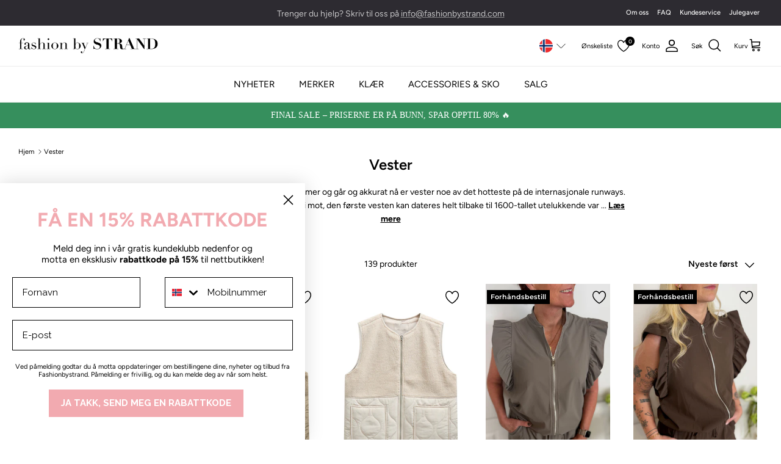

--- FILE ---
content_type: text/css
request_url: https://fashionbystrand.no/cdn/shop/t/140/assets/ed-custom.css?v=144105439126295324951768552706
body_size: 12066
content:
.filter-group__item__count,.vendor,.vendor .underline{color:#9b9b9b}.navigation__link,.vendor{text-transform:uppercase}#insta-feed,.container.container--no-max.section-footer__row-container{max-width:1480px}#BIS_trigger,.button.button--large{letter-spacing:0;text-transform:none}#BIS_trigger,.anyday-modal .ad-icn-teaser-content,.quantity-submit-row .label{font-size:14px}.product-label--new-in>span,.product-label--sale>span{width:50px!important;height:50px!important;padding-top:18px;padding-left:0;padding-right:0}#section-id-template--15520581583001__16359279164ff7d3f3 .fully-spaced-row--medium,#section-id-template--15520581583001__16530492094e7d4ecf{margin-top:0}.cdk-overlay-backdrop,.slick-slider{-webkit-tap-highlight-color:transparent}.current-price.theme-money,.pagination .next,.pagination .prev,.pagination__number.active,.product-price__item.product-price__amount.product-price__amount--on-sale.theme-money,.product-price__item.product-price__amount.theme-money,b,strong{font-weight:600}.lightly-spaced-row.not-in-quickbuy{margin-bottom:5px;font-weight:500}.inline-menu__link.announcement-bar__link,.product-info-block.product-inventory-notice.product-inventory-notice--pulse.product-inventory-notice--ok.with-icon{font-weight:500}.filter-group__item .filter-group__item__text:before{border-radius:0;border:1px solid #ccc}.product-detail.quickbuy-content.spaced-row.container,.utility-bar{margin-top:-7.5px}.cart-summary-overlay__note,.product-detail-label,.product-price__item.price-label.price-label--sale{display:none}.option-selectors label{font-size:14px!important}.overlay-text__title.h4-style,.product-form .title{font-size:20.5px}.was-price.theme-money{font-weight:400;color:#9b9b9b}.buy-buttons-row,.product-form .input-row{margin:15px 0}.vendor .underline{text-decoration:none}.vendor.lightly-spaced-row{margin-bottom:5px}.vendor{font-size:10px!important;letter-spacing:1px}.btn,.button,.navigation__tier-2 a{text-transform:none!important}.cc-accordion-item__title{color:#000!important;font-family:montserrat;font-weight:500!important}.message .title,.text{font-family:Avenir Next!important}.button.button--large{font-weight:500;font-size:16px}.quantity-submit-row__submit.input-row{margin-top:20px!important;margin-bottom:15px!important}.product-block__title{line-height:1.4;margin-bottom:5px}.btn,.button{letter-spacing:0!important;font-size:14px!important}#insta-feed{padding-right:35px;padding-left:35px;margin-bottom:40px!important}.text-column__text.rte{max-width:90%;margin:0 auto}.btn.btn--primary.button.cc-popup-form-submit{background:#f2aab0!important;border-color:#f2aab0;color:#fff}.slideshow.slideshow--navigation-dots.slick-slider-overlay-dots-desktop.slick-slider-overlay-dots.slick-initialized.slick-slider.slick-dotted{margin-top:30px}.cross-page-promos{padding-bottom:60px!important}#bonus_log_overview tr td:last-child,.product-link{text-align:center}#order_details .total,.product-price{justify-content:center;align-items:center!important;font-size:16px}#section-id-template--15520581812377__16520990086e248c7a .container,#shopify-section-template--15520581583001__16518453398535d7da .collection-listing.cc-fade-in-up.cc-animate-init.-in.cc-animate-complete{margin-bottom:30px}.text-column__title{font-size:20px}.message .title{font-weight:500}#BIS_trigger{background:#f7e1d8;border-color:#f7e1d8;color:#000;padding-top:15px;padding-bottom:15px}#BIS_trigger:hover{color:#000;background:#f7f7f7;border-color:#f7f7f7}.image-page-button{border-radius:50%;background:#fff;padding:7px}.product-label--new-in>span{font-family:montserrat!important;font-size:11px!important;border-radius:50%}.product-label--sale>span{font-size:12px;font-weight:500!important;border-radius:50%}.feather{width:27px;height:27px}.image-page-button.image-page-button--previous{left:10px}.image-page-button.image-page-button--next{right:10px}.product-price__item.price-label.price-label--preorder{background:#000;color:#fff;font-size:11px;padding:3px 6px;z-index:9;position:absolute;left:10px;font-family:montserrat!important;top:70px;bottom:unset}@media (max-width: 767px){.product-price__item.price-label.price-label--preorder{top:15px}}.button__preorder,.product-list .product-block.soldout{position:relative}.product-label.product-label--meta{left:0!important;position:absolute}.template-product .product-label:first-child{margin-top:60px}.product-label{font-family:montserrat!important;margin-right:4px}.product-label-container,.product-label-container *{font-family:Montserrat,sans-serif!important}.template-product .product-label{margin-right:30px}.product-detail .product-label span{padding-top:25px;height:65px!important;width:65px!important;font-size:13px!important}.product-detail .product-label.product-label--meta span{height:auto!important;padding-top:8px;width:auto!important;padding-right:6px;padding-left:8px!important}.product-detail .product-label.product-label--meta{left:auto;position:relative}.swiper-slide{display:flex;align-items:center}.logo-list-slider.shophelten-slider .slick-list .slick-track .swiper-slide.slick-slide{height:200px;display:flex!important;align-items:center;align-content:center;justify-content:center}.logo-list-slider-container.swiper-logo-list.swiper-initialized.swiper-horizontal.swiper-pointer-events{overflow:hidden}.product-metafield{margin:0!important}.swiper-slide img{max-width:160px}#section-id-template--15520581583001__16530492094e7d4ecf .hometitle.h4-style.align-center.spaced-row.cc-animate-init.-in.cc-animate-complete,.image__desktop,.linked-products .soldout,.slick-arrow.slick-hidden,.slick-slide.slick-loading img,a.linked-product.sold-out{display:none}#shopify-section-template--15520581583001__16359279164ff7d3f3 .fully-spaced-row--medium{margin-bottom:40px}.product-list .rimage__image,.template-collection img{object-fit:contain!important}.pre-order.product-block .price-label--preorder{top:10px!important}.pre-order.product-block .product-label--meta{top:30px!important}.button__preorder{background-color:#f7f7f6;border:1px solid red;padding:15px 5px;display:flex;justify-content:center;align-content:center;align-items:center;cursor:pointer}.product__preorder-title{margin-bottom:0;text-align:center;font-weight:600;text-transform:uppercase}.product__preorder-content{margin-bottom:0;text-align:center;max-width:350px}.preorder__info{position:absolute;top:calc(50% - 25px);left:25px}.preorder__arrow{position:absolute;top:calc(50% - 15px);right:25px}.offcanvas__overlay{display:none;position:fixed;top:0;left:0;height:100vh;width:100vw;z-index:900;background-color:#0006;cursor:pointer}.offcanvas__preorder{overflow:hidden;position:fixed;z-index:10000;top:0;left:-500px;height:100vh;max-height:100vh;width:500px;max-width:100vw;background-color:#eee;padding:25px;overflow-y:auto}.offcanvas__header{width:100%;text-align:center}.offcanvas__body{height:100%;padding-bottom:20px}@media only screen and (max-width: 700px){.product__preorder-content{max-width:250px}.overlay-text__title.h4-style{font-size:30px}.slideshow.slideshow--navigation-dots.slick-slider-overlay-dots-desktop.slick-slider-overlay-dots.slick-initialized.slick-slider.slick-dotted{margin-top:20px}#insta-feed{padding-right:15px;padding-left:15px;margin-bottom:15px!important}.section-footer__menu-block{flex:50%}.swiper-slide{margin:0;width:100px}#shopify-section-template--15520581583001__16359279164ff7d3f3 .fully-spaced-row--medium{margin-bottom:0}main{overflow:hidden}.mobile-navigation-drawer{width:60%!important}.mobile-navigation-drawer .navigation__link{font-size:14px}.utility-bar-sticky-mobile-copy-reveal .utility-bar--sticky-mobile-copy{visibility:hidden}.product-detail.quickbuy-content.spaced-row.container{margin-top:0}}.overlay-text__reveal{overflow:inherit!important}@media screen and (max-width: 768px){#shopify-section-footer{text-align:center}}.product-list .rimage-background{background-size:contain!important}.viabill-pricetag{margin-top:0!important;margin-bottom:0}#bonus_info{text-align:center;background-color:#f2aab0;color:#fff;padding:20px;line-height:1.5;margin-bottom:15px}.product-list .product-block.soldout .product-price__item.price-label.price-label--sold-out{position:absolute;z-index:1;top:5px;right:5px;display:flex;flex-wrap:wrap;justify-content:center;align-items:center;border-radius:100%;background-color:#000;width:70px;height:70px;font-size:12px;transform:scale(.7)}.product-list .product-block.soldout .product-price__item.price-label.price-label--sold-out a{color:#fff;text-transform:uppercase;font-size:9px;font-weight:900;line-height:1.5;margin-top:-1px}.product-list .product-block.soldout .image-label-wrap>div:first-child,.product-list .product-block.soldout .product-info{opacity:.4}.wishlist-section .product-block.soldout .image-label-wrap>div:first-child,.wishlist-section .product-block.soldout .product-info{opacity:.4}.image__mobile,.slick-initialized .slick-slide,.slick-slide img{display:block}@media screen and (min-width: 768px){.product-media img.rimage__image,.product-media video{border:35px solid #fff}.gallery.gallery--layout-carousel-under{margin-top:-30px}.navigation__tier-2-container{overflow-y:visible!important;overflow-x:visible!important;max-width:unset!important;width:fit-content!important;min-height:fit-content!important}.navigation__tier-2{max-height:300px;overflow:visible;display:grid;grid-column-gap:10px}.image__desktop{display:block}.image__mobile{display:none}}.slick-list,.slick-slider,.slick-track{display:block;position:relative}@media screen and (min-width: 959px){#customer_detail,#customer_orders{float:unset;width:100%}#customer_orders{margin-top:25px}}#bonus_log thead tr,.responsive-table thead tr{background-color:#f7f7f7}#bonus_log_overview{width:100%}@media screen and (max-width: 767px){.button__preorder{width:100%;margin-top:60px}.product-list .product-block.soldout .product-price__item.price-label.price-label--sold-out a{color:#fff;text-transform:uppercase;font-size:10px;font-weight:500;line-height:12px}.product-detail .slideshow .roduct-media{margin-top:-30px;overflow:hidden}.product-detail .slideshow img{padding-left:40px;padding-right:40px;margin-top:-20px}.thumbnails{margin-top:-50px}#bonus_log,#bonus_log_overview{width:calc(100% + 32px)!important;margin-left:-16px;margin-right:-16px}}.linked-product img{margin-right:10px;height:95px;min-width:60px;object-fit:cover}.linked-products{margin-top:10px!important;margin-bottom:30px;height:80px}.linked-product{float:left;text-align:center;margin-right:3px}.linked-products .linked-product-name{font-size:10px}.linked-products .current img{border-bottom:1px solid}.shophelten-highlighted{color:#fff;font-size:15px;padding:10px 12px;width:max-content;background:#f2aab0;margin-bottom:23px}.logo-list-slider-space{margin-top:-90px;margin-bottom:0}@media screen and (min-width: 767px){.logo-list-slider-space{margin-top:-120px;margin-bottom:0}}.product-label.product-label--sale.waitinglist{position:absolute;top:-2px;right:-3px}.menu-links-wrapper{min-width:max-content!important}.slick-slider{box-sizing:border-box;-webkit-user-select:none;-moz-user-select:none;-ms-user-select:none;user-select:none;-webkit-touch-callout:none;-khtml-user-select:none;-ms-touch-action:pan-y;touch-action:pan-y}.slick-list{overflow:hidden;margin:0;padding:0}.slick-list:focus{outline:0}.slick-list.dragging{cursor:pointer;cursor:hand}.slick-slider .slick-list,.slick-slider .slick-track{-webkit-transform:translate3d(0,0,0);-moz-transform:translate3d(0,0,0);-ms-transform:translate3d(0,0,0);-o-transform:translate3d(0,0,0);transform:translateZ(0)}.slick-track{top:0;left:0;margin-left:auto;margin-right:auto}#ed-modal,.slick-slide{display:none;height:100%}.slick-track:after,.slick-track:before{display:table;content:""}.slick-track:after{clear:both}.slick-loading .slick-slide,.slick-loading .slick-track{visibility:hidden}.slick-slide{float:left;min-height:1px}[dir=rtl] .slick-slide{float:right}.slick-slide.dragging img{pointer-events:none}.slick-vertical .slick-slide{display:block;height:auto;border:1px solid transparent}#ed-modal{position:fixed;z-index:2;left:0;top:0;width:100%;overflow:auto;background-color:#00000080}.cdk-overlay-container{position:fixed;z-index:1000}.cdk-global-overlay-wrapper,.cdk-overlay-container{pointer-events:none;top:0;left:0;height:100%;width:100%}.cdk-overlay-backdrop.cdk-overlay-backdrop-showing{opacity:1}.cdk-overlay-dark-backdrop{background:#00000052}.cdk-overlay-backdrop{position:absolute;top:0;right:0;bottom:0;left:0;z-index:1000;pointer-events:auto;transition:opacity .4s cubic-bezier(.25,.8,.25,1);opacity:0}.cdk-global-overlay-wrapper{display:flex;position:absolute;z-index:1000;justify-content:center;align-items:center;top:10%}.cdk-overlay-pane{pointer-events:auto;box-sizing:border-box;z-index:1000;display:flex;max-width:100%;max-height:100%;position:static}.dont-inherit-revert{-webkit-animation:none;animation:none;-webkit-backface-visibility:visible;backface-visibility:visible;background:0 0;border:currentColor;border-collapse:separate;-o-border-image:none;border-image:none;border-radius:0;border-spacing:0;box-shadow:none;box-sizing:content-box;caption-side:top;clear:none;clip:auto;-moz-columns:auto;columns:auto;-moz-column-count:auto;column-count:auto;-moz-column-fill:balance;column-fill:balance;-moz-column-gap:normal;column-gap:normal;-moz-column-rule:medium none currentColor;column-rule:medium none currentColor;-moz-column-span:1;column-span:1;-moz-column-width:auto;column-width:auto;content:normal;counter-increment:none;counter-reset:none;cursor:auto;direction:ltr;display:inline;empty-cells:show;float:none;font-family:serif;font-size:medium;font-style:normal;font-variant:normal;font-weight:400;font-stretch:normal;line-height:normal;height:auto;-webkit-hyphens:none;hyphens:none;inset:auto;letter-spacing:normal;list-style:disc;margin:0;max-height:none;max-width:none;min-height:0;min-width:0;opacity:1;orphans:2;outline:0;overflow:visible;overflow-x:visible;overflow-y:visible;padding:0;page-break-after:auto;page-break-before:auto;page-break-inside:auto;perspective:none;perspective-origin:50% 50%;position:static;-moz-tab-size:8;-o-tab-size:8;tab-size:8;table-layout:auto;text-align:left;-moz-text-align-last:auto;text-align-last:auto;text-decoration:none;text-indent:0;text-shadow:none;text-transform:none;transform:none;transform-origin:50% 50% 0;transform-style:flat;transition:none;unicode-bidi:normal;vertical-align:baseline;visibility:visible;white-space:normal;widows:2;width:auto;word-spacing:normal;z-index:auto;all:initial;color:initial}.anyday-modal,.webshop-detail-box{font-family:inherit}.dont-inherit-revert *{all:revert;color:revert}.anyday-modal .anyday-modal-dialog{max-width:900px;position:relative;width:auto;margin:10vh 5vw;pointer-events:none;line-height:24px;font-family:Open Sans,-apple-system,BlinkMacSystemFont,Segoe UI,Roboto,Helvetica Neue,Arial,Noto Sans,sans-serif,"Apple Color Emoji","Segoe UI Emoji",Segoe UI Symbol,"Noto Color Emoji"}.anyday-modal a,.anyday-modal abbr,.anyday-modal acronym,.anyday-modal address,.anyday-modal applet,.anyday-modal article,.anyday-modal aside,.anyday-modal audio,.anyday-modal b,.anyday-modal big,.anyday-modal blockquote,.anyday-modal canvas,.anyday-modal caption,.anyday-modal center,.anyday-modal cite,.anyday-modal code,.anyday-modal dd,.anyday-modal del,.anyday-modal details,.anyday-modal dfn,.anyday-modal div,.anyday-modal dl,.anyday-modal dt,.anyday-modal em,.anyday-modal embed,.anyday-modal fieldset,.anyday-modal figcaption,.anyday-modal figure,.anyday-modal footer,.anyday-modal form,.anyday-modal h1,.anyday-modal h2,.anyday-modal h3,.anyday-modal h4,.anyday-modal h5,.anyday-modal h6,.anyday-modal header,.anyday-modal hgroup,.anyday-modal i,.anyday-modal iframe,.anyday-modal img,.anyday-modal ins,.anyday-modal kbd,.anyday-modal label,.anyday-modal legend,.anyday-modal li,.anyday-modal main,.anyday-modal mark,.anyday-modal menu,.anyday-modal nav,.anyday-modal object,.anyday-modal ol,.anyday-modal output,.anyday-modal p,.anyday-modal pre,.anyday-modal q,.anyday-modal ruby,.anyday-modal s,.anyday-modal samp,.anyday-modal section,.anyday-modal small,.anyday-modal span,.anyday-modal strike,.anyday-modal strong,.anyday-modal sub,.anyday-modal summary,.anyday-modal sup,.anyday-modal table,.anyday-modal tbody,.anyday-modal td,.anyday-modal tfoot,.anyday-modal th,.anyday-modal thead,.anyday-modal time,.anyday-modal tr,.anyday-modal tt,.anyday-modal u,.anyday-modal ul,.anyday-modal var,.anyday-modal video,.webshop-detail-box a,.webshop-detail-box abbr,.webshop-detail-box acronym,.webshop-detail-box address,.webshop-detail-box applet,.webshop-detail-box article,.webshop-detail-box aside,.webshop-detail-box audio,.webshop-detail-box b,.webshop-detail-box big,.webshop-detail-box blockquote,.webshop-detail-box canvas,.webshop-detail-box caption,.webshop-detail-box center,.webshop-detail-box cite,.webshop-detail-box code,.webshop-detail-box dd,.webshop-detail-box del,.webshop-detail-box details,.webshop-detail-box dfn,.webshop-detail-box div,.webshop-detail-box dl,.webshop-detail-box dt,.webshop-detail-box em,.webshop-detail-box embed,.webshop-detail-box fieldset,.webshop-detail-box figcaption,.webshop-detail-box figure,.webshop-detail-box footer,.webshop-detail-box form,.webshop-detail-box h1,.webshop-detail-box h2,.webshop-detail-box h3,.webshop-detail-box h4,.webshop-detail-box h5,.webshop-detail-box h6,.webshop-detail-box header,.webshop-detail-box hgroup,.webshop-detail-box i,.webshop-detail-box iframe,.webshop-detail-box img,.webshop-detail-box ins,.webshop-detail-box kbd,.webshop-detail-box label,.webshop-detail-box legend,.webshop-detail-box li,.webshop-detail-box main,.webshop-detail-box mark,.webshop-detail-box menu,.webshop-detail-box nav,.webshop-detail-box object,.webshop-detail-box ol,.webshop-detail-box output,.webshop-detail-box p,.webshop-detail-box pre,.webshop-detail-box q,.webshop-detail-box ruby,.webshop-detail-box s,.webshop-detail-box samp,.webshop-detail-box section,.webshop-detail-box small,.webshop-detail-box span,.webshop-detail-box strike,.webshop-detail-box strong,.webshop-detail-box sub,.webshop-detail-box summary,.webshop-detail-box sup,.webshop-detail-box table,.webshop-detail-box tbody,.webshop-detail-box td,.webshop-detail-box tfoot,.webshop-detail-box th,.webshop-detail-box thead,.webshop-detail-box time,.webshop-detail-box tr,.webshop-detail-box tt,.webshop-detail-box u,.webshop-detail-box ul,.webshop-detail-box var,.webshop-detail-box video{margin:0;padding:0;border:0;font-size:100%;vertical-align:baseline;font-family:inherit}.anyday-modal .payment-black-version{color:#101010}.anyday-modal .anyday-modal-content{position:relative;display:flex;flex-direction:column;width:100%;pointer-events:auto;border-radius:20px;overflow-x:hidden;overflow-y:hidden;max-height:80vh}.anyday-modal .anyday-modal-header{display:flex;align-items:flex-start;justify-content:space-between;border-radius:20px 20px 0 0;padding-top:25px;padding-bottom:0;background-color:#fff}.anyday-modal .payment-black-version .anyday-modal-header{min-height:48px}.anyday-modal .ad-icn-close{color:#000;right:20px;cursor:pointer;font-size:30px;position:absolute;top:15px}.anyday-modal .ad-icn-close:before,.webshop-detail-box .ad-icn-close:before{content:"x";color:#000;font-family:simple-line-icons}.anyday-modal .ad-icn-arrow-right:before,.webshop-detail-box .ad-icn-arrow-right:before{content:">";font-family:simple-line-icons;font-weight:900}.anyday-modal *,.anyday-modal :after,.anyday-modal :before{box-sizing:border-box}.anyday-modal .payment-black-version .anyday-modal-body{padding-top:0}.anyday-modal .anyday-modal-body{background-color:#fff;position:relative;flex:1 1 auto}.anyday-modal .order-summary .payment-wrapper{display:flex;justify-content:center;align-items:center;flex-direction:column}.anyday-modal .payment-black-version .payment-type{border:none;max-width:none;height:auto;margin-bottom:0}.anyday-modal .payment-type{display:flex;width:100%;justify-content:flex-start;align-items:center;height:100px;overflow:hidden;border:1px solid #08d9d6;margin-bottom:15px;max-width:660px}.anyday-modal .payment-black-version .payment-logo{background-color:transparent;margin-bottom:25px;flex:auto}.anyday-modal .payment-logo{background-color:#08d9d6;flex:0 0 235px;display:flex;align-items:center;justify-content:center;height:100%;width:100%}.anyday-modal .payment-black-version .summary-payment{font-size:22px;font-weight:600;margin-bottom:15px}.anyday-modal .payment-content{width:100%;padding:15px 25px;font-size:18px;font-weight:700}.anyday-modal .payment-black-version .link-payment{display:flex;align-items:center;flex-wrap:wrap}.anyday-modal .payment-content .symbol{display:inline-block;margin:0 5px}.anyday-modal .payment-black-version .payment-title{color:inherit;font-size:22px;font-weight:600;margin-bottom:15px}.anyday-modal .payment-black-version .payment-logo img{max-width:220px}.anyday-modal .payment-black-version .link-payment a.link-button{box-shadow:none;background-color:#101010;color:#fff;-webkit-text-fill-color:white;padding:12px 20px;margin-right:15px;border-radius:8px;font-weight:400;text-decoration:none;font-size:16px}.anyday-modal .ad-icn-arrow-right,.anyday-modal .ad-icn-close,.anyday-modal .ad-icn-exclamation,.webshop-detail-box .ad-icn-arrow-right,.webshop-detail-box .ad-icn-close,.webshop-detail-box .ad-icn-exclamation{font-family:simple-line-icons;speak:none;font-style:normal;font-weight:400;font-feature-settings:normal;font-variant:normal;text-transform:none;line-height:1;-webkit-font-smoothing:antialiased;-moz-osx-font-smoothing:grayscale}.anyday-modal .payment-black-version .link-payment .ad-icns{font-size:13px;margin-left:8px;color:#fff;-webkit-text-fill-color:white}.anyday-modal .payment-black-version .link-payment .text{font-size:13px;font-weight:400;margin:5px 0;text-transform:uppercase}.anyday-modal .payment-content .link-terms{margin-top:5px}.anyday-modal .payment-content .link-terms a.terms-link{color:#101010;text-decoration:underline;text-decoration-color:#101010;-webkit-text-decoration-color:#101010;font-size:16px;font-weight:400;margin-left:5px}.anyday-modal .anyday-modal-footer{color:#fff;font-size:16px;padding:0;border-top:0}.anyday-modal .anyday-col-md-4{position:relative;width:100%;padding-right:20px;padding-left:15px}.anyday-modal .ad-icn-teaser-title{font-size:16px;font-weight:700;display:flex;align-items:center;margin-bottom:10px;min-height:41px}.anyday-modal .payment-black-version .ad-icn-teaser-wrapper{margin:0}.anyday-modal .ad-icn-interest{background-image:url([data-uri])}.anyday-modal .ad-icn-teaser{display:inline-block;width:40px;height:41px;margin-right:10px;flex:0 0 40px;background-repeat:no-repeat}.anyday-modal .ad-icn-waiting-time{flex:0 0 46px;width:46px;height:33px;background-image:url([data-uri])}.anyday-modal .ad-icn-teaser-wrapper{background-color:#fff;padding:1rem;color:#101010;margin:0!important}.anyday-modal .ad-icn-credit-card{flex:0 0 41px;width:41px;height:32px;background-image:url([data-uri])}.anyday-modal .anyday-row{display:flex;margin-right:-15px;margin-left:-15px;flex-wrap:nowrap;padding-left:30px;padding-right:30px}.anyday-modal .payment-text-footer{margin:0!important;background-color:#101010;padding:19px 1rem;text-align:center;font-size:16px;text-transform:uppercase;font-weight:700}@media screen and (min-width: 576px){.anyday-modal .anyday-modal-dialog{margin:1.75rem auto}.anyday-modal .payment-black-version .payment-type{margin-bottom:25px}.anyday-modal .payment-black-version .payment-content{padding:0 15px 0 45px}.anyday-modal .payment-black-version .payment-logo{flex:0 0 250px;margin:0 30px}.anyday-modal .anyday-col-md-4:first-child{padding-left:0}.anyday-modal .anyday-col-md-4{flex:0 0 33.333333%;max-width:33.333333%}}@media screen and (max-width: 575.9px){.anyday-modal .anyday-modal-content{overflow-y:scroll}.anyday-modal .payment-type{flex-direction:column;height:auto}.anyday-modal .ad-icn-close{font-size:20px;top:10px;right:10px}.anyday-modal .anyday-row{display:flex;margin-right:-15px;margin-left:-15px;flex-wrap:wrap;padding-left:30px;padding-right:30px}}.button__preorder{margin-top:0;margin-bottom:20px}.product-label.product-label--sale.waitinglist img{height:55px;width:55px}.ed-productpage-upsell{flex-wrap:nowrap;align-items:center;gap:20px;overflow-x:auto}.ed-productpage-upsell .product-block{width:33%}.ed-price-area-wrapper{display:flex;align-items:baseline;font-weight:600;gap:20px}nav.breadcrumbs{position:relative;z-index:1}@media screen and (max-width: 749px){.ed-price-area-wrapper{flex-direction:column;gap:0}.ed-price-area-wrapper .price-area .h4-style,.product-form .title{font-size:16px}}.ed-section-product-upsell .product-label,.product-recommendations.cc-animate-init.-in.cc-animate-complete .product-label{margin:5px 10px 0 0!important}.buy-buttons-row button.button.button--large.js-go-cart-add-to-cart{transition:.3s all}.buy-buttons-row button.button.button--large.js-go-cart-add-to-cart:hover{transform:translateY(-5px)}@media screen and (max-width: 749px){.product-detail.quickbuy-content.spaced-row.container .product-media-wrapper .rimage-wrapper .rimage__image{margin-top:-50px}.product-detail.quickbuy-content.spaced-row.container .thumbnails.owl-carousel.owl-loaded.owl-drag{display:none}.product-detail.quickbuy-content.spaced-row.container .thumbnails.owl-carousel.owl-loaded.owl-drag .owl-stage{display:flex;justify-content:center;width:100%!important;flex-wrap:wrap;transform:unset!important}.product-detail.quickbuy-content.spaced-row.container .owl-item.active img.rimage__image.fade-in.lazyautosizes.lazyloaded,.product-detail.quickbuy-content.spaced-row.container .owl-item img.rimage__image.fade-in.lazyautosizes.lazyloaded{display:inline-block;width:22px;height:22px;border-radius:50%;margin-right:4px;border:1px solid currentColor;vertical-align:top}.gallery.gallery--layout-carousel-under.gallery-size-small.product-column-left.has-thumbnails.gallery-initialised .owl-item.active,.gallery.gallery--layout-carousel-under.gallery-size-small.product-column-left.has-thumbnails.gallery-initialised .owl-item{width:22px!important}a.thumbnail.thumbnail--media-video .thumbnail__badge{display:none}.product-detail.quickbuy-content.spaced-row.container .product-form.theme-init{display:grid}.product-detail.quickbuy-content.spaced-row.container .buy-buttons-row,.product-detail.quickbuy-content.spaced-row.container .product-form .input-row{margin:0}.product-detail.quickbuy-content.spaced-row.container button.cc-select__btn{width:100%!important}.quantity-submit-row__submit.input-row{margin-top:0!important}.custom-metafields{padding-bottom:10px!important}.product-detail.quickbuy-content.spaced-row.container .not-in-quickbuy+.input-row{margin-top:7px!important}.detail.product-column-right{margin-top:25px}}.ed-section-product-upsell .collection-listing .product-list{flex-wrap:nowrap;overflow-x:scroll}.ed-section-product-upsell .collection-listing .product-list .product-block{flex:1 0 auto}.product-detail.quickbuy-content.spaced-row.container .not-in-quickbuy+.input-row{margin-top:12px}.Avada-CookiesBarFloatCard__bottom_left{bottom:45%!important;left:37%!important}div#Avada-CookiesBar{box-shadow:0 0 0 1000px #0000008a;border-radius:5px!important}.Avada-CookiesBar__OuterWrapper .Avada-CookiesFloat_Bar .Avada-CookiesFloat_GroupButton,.Avada-CookiesBar__OuterWrapper .Avada-CookiesMobile_Bar .Avada-CookiesMobile_GroupButton{display:flex;justify-content:center!important;margin-right:0!important;flex-direction:row-reverse;gap:10px}.Avada-CookiesFloat_Message{text-align:center}.Avada-CookiesBar__OuterWrapper .Avada-CookiesFloat_Bar .Avada-CookiesFloat_GroupButton .Avada-CookiesFloat_BtnDeny,.Avada-CookiesBar__OuterWrapper .Avada-CookiesMobile_Bar .Avada-CookiesMobile_GroupButton .Avada-CookiesMobile_BtnDeny{margin-right:unset!important;margin-left:unset!important;font-style:normal;font-weight:400;font-size:12px;line-height:20px;cursor:pointer;width:120px;height:30px;background-color:#fff;box-shadow:none;border-radius:2px;border:1px solid black}.Avada-CookiesFloat_DenyButtonText,.Avada-CookiesBar__OuterWrapper .Avada-CookiesMobile_Bar .Avada-CookiesMobile_GroupButton .Avada-CookiesMobile_BtnDeny .Avada-CookiesMobile_DenyButtonText{color:#000!important;font-weight:500;text-align:center!important}.Avada-CookiesBar__OuterWrapper .Avada-CookiesFloat_Bar .Avada-CookiesFloat_GroupButton .Avada-CookiesFloat_BtnAgree,.Avada-CookiesBar__OuterWrapper .Avada-CookiesMobile_Bar .Avada-CookiesMobile_GroupButton .Avada-CookiesMobile_BtnAgree{background:#3ea36a!important}.Avada-CookiesBar__OuterWrapper .Avada-CookiesFloat_Bar .Avada-CookiesFloat_GroupButton .Avada-CookiesFloat_BtnAgree .Avada-CookiesFloat_AgreeButtonText,.Avada-CookiesBar__OuterWrapper .Avada-CookiesMobile_Bar .Avada-CookiesMobile_GroupButton .Avada-CookiesMobile_BtnAgree .Avada-CookiesMobile_AgreeButtonText{color:#fff!important}.Avada-CookiesBar__OuterWrapper .Avada-CookiesFloat_Bar .Avada-CookiesFloat_Message{margin-top:0!important}.Avada-CookiesMobile_BtnAgree,.Avada-CookiesBar__OuterWrapper .Avada-CookiesMobile_Bar .Avada-CookiesMobile_GroupButton .Avada-CookiesMobile_BtnDeny{width:130px!important;height:40px!important;margin:0!important}.Avada-CookiesBar__OuterWrapper .Avada-CookiesMobile_Bar .Avada-CookiesMobile_GroupButton .Avada-CookiesMobile_BtnDeny .Avada-CookiesMobile_DenyButtonText{margin:10px 0 0!important}.Avada-CookiesBar__OuterWrapper .Avada-CookiesMobile_Bar .Avada-CookiesMobile_BtnEnd{height:60px!important}.Avada-CookiesFloat_GroupButton{padding-bottom:25px!important}.Avada-CookiesMobile_Bar,.Avada-CookiesFloat_Bar{background-color:#fff!important}.Avada-CookiesFloat_Message div,.Avada-CookiesMobile_Message div{color:#000!important}.Avada-CookiesBar__OuterWrapper .Avada-CookiesFloat_Bar .Avada-CookiesFloat_Message{margin-bottom:20px!important}.filter-group:nth-child(3) .toggle-target-container{display:flex;flex-wrap:wrap;align-items:flex-start;justify-content:space-between}.filter-group:nth-child(3) label.filter-group__item{width:calc(50% - 6px)}@media screen and (max-width: 749px){.main-image .slick-track{height:auto!important}.main-image .slick-slide{padding-left:4px;padding-right:4px}.main-image .slideshow-controls{width:100%;position:absolute;top:50%}.main-image .slick-product-prev,.main-image .slick-product-next{background:#fff!important;box-shadow:0 0 13px #000000db;-webkit-box-shadow:0px 0px 13px 0px rgba(0,0,0,.86);-moz-box-shadow:0px 0px 13px 0px rgba(0,0,0,.86);border-radius:50%}.main-image .slick-product-prev{left:55px;width:34px;height:34px}.main-image .slick-product-next{right:55px;width:34px;height:34px}.main-image .slick-product-prev:after,.main-image .slick-product-next:after{border-radius:50%}.main-image ul.slick-dots{position:absolute;bottom:5%}.main-image .slick-dots li button{background:#9f9f9f;border-radius:50%;width:10px;height:10px}.main-image .slick-dots .slick-active button{background:#000!important}.product-detail.quickbuy-content.spaced-row.container .product-media-wrapper .rimage-wrapper .rimage__image{padding-left:0;padding-right:0;margin-top:0}}.linked-product{float:unset!important}.linked-products{height:auto!important;margin-bottom:-5px}div#anyday span{font-weight:400!important}.product-media.product-media--video.product-media--frame.product-media--video-loaded{padding-bottom:162%!important}.mobileonly{display:none!important}@media screen and (min-width: 749px){.filter-container--side .filters{width:275px!important}.product-media__poster .rimage-background.fade-in.lazyloaded{border:35px solid #fff}.ed-quickadd{bottom:-50px;transition:.3s bottom ease-in;gap:2px}.block-inner:hover .ed-quickadd{bottom:10px}.block-inner:hover .ed-quickadd-form{display:block!important}.ed-quickadd-form .cc-select__option:hover{background-color:#d9d9d94d}}@media screen and (max-width: 749px){.block-inner .ed-quickadd-form{display:block!important}}.ed-quickadd .cc-select__listbox{top:-50px;min-width:100%;left:50%;transform:translate(-50%)}.cc-select__button{color:#000;background-color:#fff;line-height:1.5rem;letter-spacing:normal;display:flex;align-items:center;position:relative;max-width:100%;font-weight:inherit;text-align:left;text-transform:none;margin:0;border:1.5px solid #bfbfbf;font-size:inherit}.cc-select__button:hover{color:#000;background-color:#fff}.edcollection .block-inner:hover .product-block__image.product-block__image--secondary.rimage-wrapper.lazyload--placeholder.product-block__image--show-on-hover.product-block__image--inactivated{display:block!important;background:unset}.edcollection .block-inner .lazyload--manual.rimage-background.fade-in.cover{opacity:0!important;transition:1s all}.edcollection .block-inner:hover .lazyload--manual.rimage-background.fade-in.cover{opacity:1!important}.edcollection .block-inner:hover .image-page-button{display:none!important}.edfeaturedcollection,.edfeaturedcollection .collection-listing.cc-fade-in-up.cc-animate-init.-in.cc-animate-complete{overflow:visible!important}@media screen and (max-width: 748.9px){.edcollection .collection-listing .product-list{flex-wrap:nowrap;overflow-x:scroll;justify-content:start!important}.edcollection .product-block{width:unset;flex:0 0 50%}.edcollection{padding-left:16px!important;padding-right:16px!important}.ed-quickadd{position:relative!important;bottom:0;left:0!important;width:100%!important;box-shadow:unset!important;margin-top:10px;gap:2px}.ed-quickadd-form select{font-size:12px;-webkit-appearance:none;background:#fff!important;color:#000!important;border:1px solid black;height:35px}.mobileonly{display:block!important}}.edselectbox.cc-select__listbox{list-style:none;visibility:visible;position:absolute;top:-80px;left:0;z-index:100;min-width:100%;max-height:20em;padding:0;outline:0;box-shadow:0 5px 10px #00000026;background-color:#fff;overflow-y:auto}.ed-quickadd select{padding-inline-start:10px}.ed-current-country.header-account-link{cursor:pointer}.ed-country-list{left:0;padding:5px 15px 5px 5px;position:absolute;width:fit-content;list-style:none;overflow:auto;top:47px;background:#fff;border-left:1px solid #eeeeee;border-right:1px solid #eeeeee;border-bottom:1px solid #eeeeee}.flag-image{width:22px;height:22px;border-radius:50%;background-position:center;background-size:cover}.ed-country{padding:7px 10px}.ed-country:first-child{border-bottom:1px solid #eeeeee}.flag-link{display:flex;align-items:center;justify-content:space-between;gap:5px}@media screen and (min-width: 749px){.desktoponly{display:block}}@media screen and (max-width: 748.9px){.desktoponly{display:none!important}}.mobile-navigation-drawer__footer .ed-country-list{display:flex!important;position:unset;width:unset;padding:unset;border:unset;padding-top:25px}.mobile-navigation-drawer__footer .ed-country{margin:0 20px;padding:unset;border:unset}#BIS_frame{line-height:0!important;float:left!important}#pagefooter .cross-page-promos{background:unset!important;padding-top:30px!important;padding-bottom:30px!important;border-top:1px solid #eceded}.section-footer__row--blocks{padding-top:20px!important}.section-footer__row--blocks{padding-top:30px!important}.container.container--not-mobile.container--no-max.edcollection .product-block{flex:1 0 20%!important}@media screen and (max-width: 749px){.container.container--not-mobile.container--no-max.edcollection .product-block{flex:1 0 50%!important}div[data-section-type=collection-template] h1.pagetitle.h3-style{margin-bottom:10px!important;margin-top:10px!important}.ed-quickadd ul.cc-select__listbox{min-width:185px!important;left:50%;transform:translate(-50%)}}.ed-price-area-wrapper .price-area{margin-right:0}.product-detail.quickbuy-content.spaced-row.container .thumbnails.owl-carousel.owl-loaded.owl-drag{margin-top:-75px}.mobile-navigation-drawer__footer .announcement-bar__link:last-child{border-bottom:1px solid #eceded;margin-bottom:10px}.product-list .template-product .product-label:first-child{margin-top:unset}.template-product .product-label:first-child{margin-top:unset!important;margin-right:unset!important}a.btn.btn--secondary.quickbuy-toggle{display:none!important}.product-block .image-cont{overflow:visible}.dropdown_menu-grid{display:grid;grid-template-columns:repeat(5,auto)}.button.button--large.button--wide svg{width:19px;height:19px}.cart-item-upsells .ed-quickadd-form,.cart-item-upsells .ed-quickadd{display:none!important}.cart-drawer .cart-item-list .buttoned-input a{padding:0 1px;padding-inline-start:4px;height:1.2em}.mobile-navigation-drawer .navigation__tier-1>.navigation__item>.navigation__link{font-weight:400}.ed-cart-upsell{display:flex;overflow-x:auto;gap:15px;padding-bottom:20px}.ed-cart-upsell-wrapper{border-top:1px solid #e2e2e2;padding:10px 30px 0;background:#fff}.ed-cart-upsell span.product-price__item.product-price__compare.theme-money{display:none}.ed-cart-upsell .product-block__title{text-overflow:ellipsis;overflow:hidden;white-space:nowrap;width:125px}.ed-cart-usepll-header{display:flex;justify-content:space-between;align-items:center}#upsell-left,#upsell-right{cursor:pointer;font-weight:700;font-size:24px}.cart-upsell-nav{display:flex;gap:10px}.cart-upsell-nav .feather{width:23px;height:23px}.ed-cart-upsell .image-cont{width:135px!important;height:135px!important}.ed-cart-upsell img.rimage__image.fade-in.cover.lazyautosizes.lazyloaded{width:135px!important;height:135px!important;object-fit:contain}@media (max-width: 750px){.ed-cart-upsell .image-cont{width:100px!important;height:100px!important}.ed-cart-upsell img.rimage__image.fade-in.cover.lazyautosizes.lazyloaded{width:100px!important;height:100px!important;object-fit:contain}}.ed-cart-upsell .product-price{justify-content:flex-start}.ed-cart-upsell .product-block .block-inner{margin:0}.ed-cart-upsell::-webkit-scrollbar{display:none}.ed-cart-upsell{-ms-overflow-style:none;scrollbar-width:none}.ed-cart-upsell .product-label:first-child{margin-top:unset!important;margin-right:unset!important;right:0}.ed-cart-upsell .innerer .product-link{display:flex;flex-direction:column;align-items:center}.ed-cart-upsell .product-label-container{top:0}.go-cart-drawer{display:flex;flex-direction:column;flex:0 0 auto;width:100%;overflow-x:hidden}.ed-cart-upsell .theme-money{font-size:14px!important;font-weight:700!important}.ed-cart-upsell img.rimage__image.fade-in.cover.lazyautosizes.lazyloaded{user-select:none;-moz-user-select:none;-khtml-user-select:none;-webkit-user-select:none;-o-user-select:none}.ed-cart-upsell .product-label--new-in>span,.ed-cart-upsell .product-label--sale>span{width:40px!important;height:40px!important;padding-top:14px}.go-cart-drawer__subtotal{font-weight:700}.ed-cart-upsell .product-label.product-label--sale.waitinglist{top:5px}.ed-cart-upsell span.product-label.product-label--meta,.ed-cart-upsell span.product-label.product-label--meta span{width:110px}.ed-cart-upsell span.product-label.product-label--meta span{white-space:nowrap;overflow:hidden;text-overflow:ellipsis}@media screen and (max-width: 749px){.ed-cart-upsell span.product-label.product-label--meta,.ed-cart-upsell span.product-label.product-label--meta span{width:80px}.collection-slider-row,.collection-listing{overflow:visible!important}}.ed-cart-upsell .image-cont--with-secondary-image .product-block__image--primary{opacity:1!important}.ed-cart-upsell .image-cont--with-secondary-image .product-block__image--secondary,.ed-cart-upsell .image-page-button,.ed-cart-upsell .product-block__image-dots{display:none!important}.product-purchase-form button[type=submit]{transition:.3s all}.product-purchase-form button[type=submit]:hover{transform:translateY(-5px)}.product-list.product-list--per-row-5.product-list--per-row-mob-2.product-list--image-shape-portrait-23.carousel::-webkit-scrollbar{display:none}a.\!tw-text-\[12px\].\!tw-p-\[10px_7px\].\!tw-uppercase.button.button--large.button--wide.\!tw-flex.\!tw-items-center.\!tw-justify-center.tw-gap-2,button.js-go-cart-add-to-cart.add-to-cart-checker{background:#3ea36a;border:unset}.\!tw-top-\[10px\]{top:10px!important}.\!tw-top-\[40px\]{top:40px!important}.tw-opacity-50{opacity:.5!important}.tw-z-100{z-index:100!important}.\!tw-top-\[10px\]{top:5px!important}.\!tw-right-\[10px\]{right:5px!important}.ed-cart-upsell-wrapper wishlist-button{display:none}
/*# sourceMappingURL=/cdn/shop/t/140/assets/ed-custom.css.map?v=144105439126295324951768552706 */


--- FILE ---
content_type: text/css
request_url: https://fashionbystrand.no/cdn/shop/t/140/assets/app.css?v=76696047822395173121768552700
body_size: 1984
content:
*,:before,:after{--tw-border-spacing-x: 0;--tw-border-spacing-y: 0;--tw-translate-x: 0;--tw-translate-y: 0;--tw-rotate: 0;--tw-skew-x: 0;--tw-skew-y: 0;--tw-scale-x: 1;--tw-scale-y: 1;--tw-pan-x: ;--tw-pan-y: ;--tw-pinch-zoom: ;--tw-scroll-snap-strictness: proximity;--tw-gradient-from-position: ;--tw-gradient-via-position: ;--tw-gradient-to-position: ;--tw-ordinal: ;--tw-slashed-zero: ;--tw-numeric-figure: ;--tw-numeric-spacing: ;--tw-numeric-fraction: ;--tw-ring-inset: ;--tw-ring-offset-width: 0px;--tw-ring-offset-color: #fff;--tw-ring-color: rgb(59 130 246 / .5);--tw-ring-offset-shadow: 0 0 #0000;--tw-ring-shadow: 0 0 #0000;--tw-shadow: 0 0 #0000;--tw-shadow-colored: 0 0 #0000;--tw-blur: ;--tw-brightness: ;--tw-contrast: ;--tw-grayscale: ;--tw-hue-rotate: ;--tw-invert: ;--tw-saturate: ;--tw-sepia: ;--tw-drop-shadow: ;--tw-backdrop-blur: ;--tw-backdrop-brightness: ;--tw-backdrop-contrast: ;--tw-backdrop-grayscale: ;--tw-backdrop-hue-rotate: ;--tw-backdrop-invert: ;--tw-backdrop-opacity: ;--tw-backdrop-saturate: ;--tw-backdrop-sepia: ;--tw-contain-size: ;--tw-contain-layout: ;--tw-contain-paint: ;--tw-contain-style: }::backdrop{--tw-border-spacing-x: 0;--tw-border-spacing-y: 0;--tw-translate-x: 0;--tw-translate-y: 0;--tw-rotate: 0;--tw-skew-x: 0;--tw-skew-y: 0;--tw-scale-x: 1;--tw-scale-y: 1;--tw-pan-x: ;--tw-pan-y: ;--tw-pinch-zoom: ;--tw-scroll-snap-strictness: proximity;--tw-gradient-from-position: ;--tw-gradient-via-position: ;--tw-gradient-to-position: ;--tw-ordinal: ;--tw-slashed-zero: ;--tw-numeric-figure: ;--tw-numeric-spacing: ;--tw-numeric-fraction: ;--tw-ring-inset: ;--tw-ring-offset-width: 0px;--tw-ring-offset-color: #fff;--tw-ring-color: rgb(59 130 246 / .5);--tw-ring-offset-shadow: 0 0 #0000;--tw-ring-shadow: 0 0 #0000;--tw-shadow: 0 0 #0000;--tw-shadow-colored: 0 0 #0000;--tw-blur: ;--tw-brightness: ;--tw-contrast: ;--tw-grayscale: ;--tw-hue-rotate: ;--tw-invert: ;--tw-saturate: ;--tw-sepia: ;--tw-drop-shadow: ;--tw-backdrop-blur: ;--tw-backdrop-brightness: ;--tw-backdrop-contrast: ;--tw-backdrop-grayscale: ;--tw-backdrop-hue-rotate: ;--tw-backdrop-invert: ;--tw-backdrop-opacity: ;--tw-backdrop-saturate: ;--tw-backdrop-sepia: ;--tw-contain-size: ;--tw-contain-layout: ;--tw-contain-paint: ;--tw-contain-style: }.tw-fixed{position:fixed}.tw-absolute{position:absolute}.\!tw-relative{position:relative!important}.tw-relative{position:relative}.tw-inset-0{top:0;right:0;bottom:0;left:0}.\!tw-bottom-0{bottom:0!important}.\!tw-left-0{left:0!important}.\!tw-left-\[65px\]{left:65px!important}.\!tw-left-\[unset\]{left:unset!important}.\!tw-right-0{right:0!important}.\!tw-right-\[-25px\]{right:-25px!important}.\!tw-right-\[unset\]{right:unset!important}.tw-bottom-0{bottom:0}.tw-left-0{left:0}.tw-right-0{right:0}.tw-right-\[-8px\]{right:-8px}.tw-right-\[25px\]{right:25px}.tw-right-\[40px\]{right:40px}.tw-top-0{top:0}.tw-top-\[-200px\]{top:-200px}.tw-top-\[-3px\]{top:-3px}.tw-top-\[10px\]{top:10px}.tw-top-\[5px\]{top:5px}.tw-top-\[70px\]{top:70px}.tw-z-\[10000\]{z-index:10000}.tw-z-\[100\]{z-index:100}.tw-z-\[1\]{z-index:1}.tw-z-\[200000\]{z-index:200000}.tw-z-\[9999\]{z-index:9999}.tw-z-\[999\]{z-index:999}.\!tw-m-0{margin:0!important}.tw-m-0,.tw-m-\[0px\]{margin:0}.tw-m-auto{margin:auto}.\!tw-my-0{margin-top:0!important;margin-bottom:0!important}.tw-mx-auto{margin-left:auto;margin-right:auto}.tw-my-\[100px\]{margin-top:100px;margin-bottom:100px}.tw-my-\[6px\]{margin-top:6px;margin-bottom:6px}.\!tw-mb-0{margin-bottom:0!important}.\!tw-mb-\[16px\]{margin-bottom:16px!important}.\!tw-mb-\[5px\]{margin-bottom:5px!important}.\!tw-mb-\[8px\]{margin-bottom:8px!important}.\!tw-mr-\[0px\]{margin-right:0!important}.\!tw-mt-\[0\]{margin-top:0!important}.\!tw-mt-\[10px\]{margin-top:10px!important}.\!tw-mt-\[16px\]{margin-top:16px!important}.\!tw-mt-\[50px\]{margin-top:50px!important}.tw-mb-1{margin-bottom:.25rem}.tw-mb-3\.5{margin-bottom:.875rem}.tw-mb-4{margin-bottom:1rem}.tw-mb-6{margin-bottom:1.5rem}.tw-mb-8{margin-bottom:2rem}.tw-mb-\[-15px\]{margin-bottom:-15px}.tw-mb-\[12px\]{margin-bottom:12px}.tw-mb-\[20px\]{margin-bottom:20px}.tw-mb-\[25px\]{margin-bottom:25px}.tw-mb-\[5px\]{margin-bottom:5px}.tw-ml-4{margin-left:1rem}.tw-ml-\[8px\]{margin-left:8px}.tw-mr-2{margin-right:.5rem}.tw-mt-1{margin-top:.25rem}.tw-mt-2{margin-top:.5rem}.tw-mt-3{margin-top:.75rem}.tw-mt-\[-12px\]{margin-top:-12px}.tw-mt-\[-16px\]{margin-top:-16px}.tw-mt-\[-20px\]{margin-top:-20px}.tw-mt-\[10px\]{margin-top:10px}.tw-mt-\[20px\]{margin-top:20px}.\!tw-block{display:block!important}.tw-block{display:block}.\!tw-inline-block{display:inline-block!important}.\!tw-flex{display:flex!important}.tw-flex{display:flex}.tw-grid{display:grid}.\!tw-hidden{display:none!important}.tw-hidden{display:none}.tw-h-5{height:1.25rem}.tw-h-\[16px\]{height:16px}.tw-h-\[60px\]{height:60px}.tw-h-full{height:100%}.tw-h-screen{height:100vh}.\!tw-max-h-\[60px\]{max-height:60px!important}.tw-max-h-\[200px\]{max-height:200px}.tw-max-h-\[369px\]{max-height:369px}.tw-max-h-\[65px\]{max-height:65px}.tw-max-h-\[70px\]{max-height:70px}.\!tw-w-\[50px\]{width:50px!important}.\!tw-w-fit{width:-moz-fit-content!important;width:fit-content!important}.tw-w-5{width:1.25rem}.tw-w-\[16px\]{width:16px}.tw-w-\[20px\]{width:20px}.tw-w-\[60px\]{width:60px}.tw-w-\[90\%\]{width:90%}.tw-w-full{width:100%}.tw-w-screen{width:100vw}.tw-min-w-\[15px\]{min-width:15px}.\!tw-max-w-\[42rem\]{max-width:42rem!important}.\!tw-max-w-\[60px\]{max-width:60px!important}.tw-max-w-\[20px\]{max-width:20px}.tw-max-w-\[300px\]{max-width:300px}.tw-max-w-\[65px\]{max-width:65px}.tw-max-w-\[70px\]{max-width:70px}.tw-max-w-full{max-width:100%}.tw-max-w-md{max-width:28rem}.tw-flex-1{flex:1 1 0%}.tw-flex-none{flex:none}.tw-shrink-0{flex-shrink:0}.\!tw-cursor-pointer{cursor:pointer!important}.tw-cursor-pointer{cursor:pointer}.tw-snap-x{scroll-snap-type:x var(--tw-scroll-snap-strictness)}.tw-snap-mandatory{--tw-scroll-snap-strictness: mandatory }.tw-snap-start{scroll-snap-align:start}.tw-auto-cols-\[calc\(\(95\%_\/_1\)_-_35px\)\]{grid-auto-columns:calc(95% - 35px)}.tw-grid-flow-col{grid-auto-flow:column}.tw-grid-cols-\[1fr_50px\]{grid-template-columns:1fr 50px}.tw-flex-row{flex-direction:row}.tw-flex-col{flex-direction:column}.\!tw-flex-nowrap{flex-wrap:nowrap!important}.\!tw-items-center{align-items:center!important}.tw-items-center{align-items:center}.tw-items-baseline{align-items:baseline}.tw-justify-start{justify-content:flex-start}.\!tw-justify-center{justify-content:center!important}.tw-justify-center{justify-content:center}.tw-justify-between{justify-content:space-between}.\!tw-gap-\[10px\]{gap:10px!important}.tw-gap-0\.5{gap:.125rem}.tw-gap-1{gap:.25rem}.tw-gap-2{gap:.5rem}.tw-gap-4{gap:1rem}.tw-gap-5{gap:1.25rem}.tw-gap-\[10px\]{gap:10px}.tw-gap-\[35px\]{gap:35px}.tw-gap-\[6px\]{gap:6px}.tw-overflow-auto{overflow:auto}.tw-overflow-hidden{overflow:hidden}.tw-overflow-x-auto{overflow-x:auto}.tw-overflow-y-auto{overflow-y:auto}.tw-overflow-y-hidden{overflow-y:hidden}.tw-scroll-smooth{scroll-behavior:smooth}.tw-whitespace-nowrap{white-space:nowrap}.tw-rounded{border-radius:.25rem}.tw-rounded-\[0\]{border-radius:0}.tw-rounded-full{border-radius:9999px}.tw-rounded-md{border-radius:.375rem}.tw-rounded-sm{border-radius:.125rem}.tw-border{border-width:1px}.tw-border-b{border-bottom-width:1px}.tw-border-t{border-top-width:1px}.tw-border-solid{border-style:solid}.\!tw-border-none{border-style:none!important}.tw-border-\[\#fbeed5\]{--tw-border-opacity: 1;border-color:rgb(251 238 213 / var(--tw-border-opacity, 1))}.tw-border-black{--tw-border-opacity: 1;border-color:rgb(0 0 0 / var(--tw-border-opacity, 1))}.tw-border-gray-200{--tw-border-opacity: 1;border-color:rgb(229 231 235 / var(--tw-border-opacity, 1))}.tw-border-t-\[\#e2e2e2\]{--tw-border-opacity: 1;border-top-color:rgb(226 226 226 / var(--tw-border-opacity, 1))}.\!tw-bg-transparent{background-color:transparent!important}.tw-bg-\[\#00000024\]{background-color:#00000024}.tw-bg-\[\#000\]{--tw-bg-opacity: 1;background-color:rgb(0 0 0 / var(--tw-bg-opacity, 1))}.tw-bg-\[\#EFEFF0aa\]{background-color:#efeff0aa}.tw-bg-\[\#fcf8e3\]{--tw-bg-opacity: 1;background-color:rgb(252 248 227 / var(--tw-bg-opacity, 1))}.tw-bg-\[\#fff\]{--tw-bg-opacity: 1;background-color:rgb(255 255 255 / var(--tw-bg-opacity, 1))}.tw-bg-\[rgba\(0\,0\,0\,0\.5\)\]{background-color:#00000080}.tw-bg-black{--tw-bg-opacity: 1;background-color:rgb(0 0 0 / var(--tw-bg-opacity, 1))}.tw-bg-black\/40{background-color:#0006}.tw-bg-white{--tw-bg-opacity: 1;background-color:rgb(255 255 255 / var(--tw-bg-opacity, 1))}.tw-fill-\[\#000\]{fill:#000}.tw-object-cover{-o-object-fit:cover;object-fit:cover}.\!tw-p-\[10px_7px\]{padding:10px 7px!important}.tw-p-0{padding:0}.tw-p-4{padding:1rem}.tw-p-6{padding:1.5rem}.tw-p-\[15px\]{padding:15px}.tw-p-\[30px\]{padding:30px}.tw-p-\[3px\]{padding:3px}.\!tw-py-0{padding-top:0!important;padding-bottom:0!important}.\!tw-py-3{padding-top:.75rem!important;padding-bottom:.75rem!important}.tw-px-3{padding-left:.75rem;padding-right:.75rem}.tw-px-6{padding-left:1.5rem;padding-right:1.5rem}.tw-px-7{padding-left:1.75rem;padding-right:1.75rem}.tw-px-\[15px\]{padding-left:15px;padding-right:15px}.tw-px-\[25px\]{padding-left:25px;padding-right:25px}.tw-px-\[2px\]{padding-left:2px;padding-right:2px}.tw-py-1{padding-top:.25rem;padding-bottom:.25rem}.tw-py-12{padding-top:3rem;padding-bottom:3rem}.tw-py-2{padding-top:.5rem;padding-bottom:.5rem}.tw-py-5{padding-top:1.25rem;padding-bottom:1.25rem}.tw-py-\[15px\]{padding-top:15px;padding-bottom:15px}.tw-py-\[16px\]{padding-top:16px;padding-bottom:16px}.tw-py-\[40px\]{padding-top:40px;padding-bottom:40px}.tw-pb-4{padding-bottom:1rem}.tw-pb-\[10px\]{padding-bottom:10px}.tw-pb-\[5px\]{padding-bottom:5px}.tw-pl-\[0px\]{padding-left:0}.tw-pt-4{padding-top:1rem}.tw-pt-\[6px\]{padding-top:6px}.tw-text-left{text-align:left}.\!tw-text-center{text-align:center!important}.tw-text-center{text-align:center}.tw-text-right{text-align:right}.\!tw-text-\[12px\]{font-size:12px!important}.\!tw-text-\[14px\]{font-size:14px!important}.tw-text-\[12px\]{font-size:12px}.tw-text-\[14px\]{font-size:14px}.tw-text-\[18px\]{font-size:18px}.tw-text-\[9px\]{font-size:9px}.tw-text-lg{font-size:1.125rem;line-height:1.75rem}.tw-text-sm{font-size:.875rem;line-height:1.25rem}.tw-font-\[500\]{font-weight:500}.tw-font-bold{font-weight:700}.tw-font-medium{font-weight:500}.tw-font-semibold{font-weight:600}.\!tw-uppercase{text-transform:uppercase!important}.tw-uppercase{text-transform:uppercase}.tw-not-italic{font-style:normal}.tw-leading-\[1em\]{line-height:1em}.\!tw-text-black{--tw-text-opacity: 1 !important;color:rgb(0 0 0 / var(--tw-text-opacity, 1))!important}.tw-text-\[\#000000\]{--tw-text-opacity: 1;color:rgb(0 0 0 / var(--tw-text-opacity, 1))}.tw-text-\[\#3ea36a\]{--tw-text-opacity: 1;color:rgb(62 163 106 / var(--tw-text-opacity, 1))}.tw-text-\[\#c09853\]{--tw-text-opacity: 1;color:rgb(192 152 83 / var(--tw-text-opacity, 1))}.tw-text-\[\#fff\],.tw-text-\[\#ffffff\]{--tw-text-opacity: 1;color:rgb(255 255 255 / var(--tw-text-opacity, 1))}.tw-text-black{--tw-text-opacity: 1;color:rgb(0 0 0 / var(--tw-text-opacity, 1))}.tw-text-gray-400{--tw-text-opacity: 1;color:rgb(156 163 175 / var(--tw-text-opacity, 1))}.tw-text-gray-500{--tw-text-opacity: 1;color:rgb(107 114 128 / var(--tw-text-opacity, 1))}.tw-text-gray-700{--tw-text-opacity: 1;color:rgb(55 65 81 / var(--tw-text-opacity, 1))}.tw-text-red-500{--tw-text-opacity: 1;color:rgb(239 68 68 / var(--tw-text-opacity, 1))}.tw-underline{text-decoration-line:underline}.\!tw-no-underline{text-decoration-line:none!important}.tw-no-underline{text-decoration-line:none}.tw-opacity-70{opacity:.7}.tw-shadow-sm{--tw-shadow: 0 1px 2px 0 rgb(0 0 0 / .05);--tw-shadow-colored: 0 1px 2px 0 var(--tw-shadow-color);box-shadow:var(--tw-ring-offset-shadow, 0 0 #0000),var(--tw-ring-shadow, 0 0 #0000),var(--tw-shadow)}.tw-shadow-xl{--tw-shadow: 0 20px 25px -5px rgb(0 0 0 / .1), 0 8px 10px -6px rgb(0 0 0 / .1);--tw-shadow-colored: 0 20px 25px -5px var(--tw-shadow-color), 0 8px 10px -6px var(--tw-shadow-color);box-shadow:var(--tw-ring-offset-shadow, 0 0 #0000),var(--tw-ring-shadow, 0 0 #0000),var(--tw-shadow)}.tw-transition-all{transition-property:all;transition-timing-function:cubic-bezier(.4,0,.2,1);transition-duration:.15s}.tw-duration-700{transition-duration:.7s}.tw-ease-in-out{transition-timing-function:cubic-bezier(.4,0,.2,1)}.hover\:tw-bg-\[\#333\]:hover{--tw-bg-opacity: 1;background-color:rgb(51 51 51 / var(--tw-bg-opacity, 1))}@media (min-width: 640px){.sm\:tw-flex{display:flex}.sm\:tw-auto-cols-\[calc\(\(80\%_\/_2\)_-_35px\)\]{grid-auto-columns:calc(40% - 35px)}.sm\:tw-gap-2{gap:.5rem}.sm\:tw-p-8{padding:2rem}}@media (min-width: 768px){.md\:\!tw-left-\[45px\]{left:45px!important}.md\:tw-left-\[unset\]{left:unset}.md\:tw-right-\[-500px\]{right:-500px}.md\:tw-right-\[20px\]{right:20px}.md\:tw-top-\[20\%\]{top:20%}.md\:tw-top-\[20px\]{top:20px}.md\:tw-m-4{margin:1rem}.md\:tw-h-max{height:-moz-max-content;height:max-content}.md\:tw-w-full{width:100%}.md\:tw-max-w-\[400px\]{max-width:400px}.md\:tw-max-w-full{max-width:100%}.md\:tw-px-\[32px\]{padding-left:32px;padding-right:32px}.md\:tw-px-\[40px\]{padding-left:40px;padding-right:40px}.md\:tw-pb-\[20px\]{padding-bottom:20px}.md\:tw-pt-\[40px\]{padding-top:40px}}@media (min-width: 1008px){.lg\:tw-mb-0{margin-bottom:0}.lg\:tw-p-7{padding:1.75rem}.lg\:tw-py-16{padding-top:4rem;padding-bottom:4rem}}@media (min-width: 1140px){.xl\:tw-py-24{padding-top:6rem;padding-bottom:6rem}}
/*# sourceMappingURL=/cdn/shop/t/140/assets/app.css.map?v=76696047822395173121768552700 */


--- FILE ---
content_type: text/css
request_url: https://fashionbystrand.no/cdn/shop/t/140/assets/customer.css?v=173191647302541087951768552705
body_size: 1473
content:
.facet-checkbox{margin-top:2rem;position:relative;font-size:1.4rem;display:flex;word-break:break-word;cursor:pointer;line-height:1.6rem}.facet-checkbox input[type=checkbox]{clip:rect(0,0,0,0);overflow:hidden;position:absolute;height:.1rem;width:.1rem}.facet-checkbox .icon-checkmark{color:rgb(var(--color-border));background-color:rgb(var(--color-background));margin-inline-end:1rem;flex-shrink:0;width:1.6rem;height:1.6rem}.facet-checkbox .icon-checkmark path:last-child{color:rgb(var(--color-foreground));opacity:0;transition:opacity var(--duration-short) ease}.facet-checkbox>input[type=checkbox]:checked~.icon-checkmark path:last-child{opacity:1}.customer{margin:0 auto;max-width:64rem}.customer h1{margin-top:0}.customer .typeset{color:rgba(var(--color-foreground),.55)}.customer .typeset a{display:inline-block;font-size:1.6rem;line-height:calc(1 + .8 / var(--font-body-scale))}:is(.login) .typeset{font-size:2rem}:is(.login) .typeset a{font-size:2rem;line-height:calc(1 + .4 / var(--font-body-scale))}.customer form{margin-top:4rem}.customer .field input{--color-keyboard-focus: var(--color-border)}.customer .button{margin:4rem 0 1.5rem;margin-inline-end:2rem}@media screen and (max-width: 420px){.customer .button{width:100%;margin-inline-end:0}}.customer .button--tertiary{margin:0}.customer .button+.link{display:inline-block;font-size:1.6rem}.customer ul{line-height:calc(1 + .6 / var(--font-body-scale));padding-inline-start:4.4rem;text-align:start;margin-bottom:4rem}.customer ul a{display:inline}.customer strong{font-weight:400;color:rgb(var(--color-foreground))}.customer h2.form__message{font-size:calc(var(--font-heading-scale) * 1.8rem)}@media screen and (min-width: 750px){.customer h2.form__message{font-size:calc(var(--font-heading-scale) * 2.2rem)}}.customer .field{display:flex!important;flex-direction:column!important;margin:2rem 0 0}.customer .field:first-of-type{margin-top:0}.customer table{table-layout:auto;border-collapse:collapse;border-bottom:.01rem solid rgb(var(--color-border));box-shadow:none;width:100%;font-size:1.6rem;position:relative}@media screen and (min-width: 750px){.customer table{border:none;box-shadow:0 0 0 .1rem rgb(var(--color-border))}}.customer tbody{color:rgb(var(--color-foreground))}.customer th,.customer td{font-weight:400;line-height:1;border:none;padding:0}@media screen and (min-width: 750px){.customer td{padding-inline-end:2.2rem}}.customer tbody td{padding-top:1rem;padding-bottom:1rem}@media screen and (min-width: 750px){.customer tbody td{padding-top:0;padding-bottom:0}}.customer td:empty{display:initial}@media screen and (min-width: 750px){.customer th,.customer td:first-of-type{text-align:start;padding-inline-start:0;padding-inline-end:2.2rem}.customer thead th,.customer tbody td:first-of-type{padding-top:2.4rem;padding-bottom:2.4rem}}.customer thead th{font-size:1.2rem;letter-spacing:.07rem;text-transform:uppercase}@media screen and (min-width: 750px){.customer th:first-of-type,.customer td:first-of-type{padding-inline-start:2.2rem}}.customer tbody td:first-of-type{padding-top:4rem}@media screen and (min-width: 750px){.customer tbody td:first-of-type{padding-top:2.4rem}}.customer tbody td:last-of-type{padding-bottom:4rem}@media screen and (min-width: 750px){.customer tbody td:last-of-type{padding-bottom:0}}.customer tbody tr{border-top:.01rem solid rgb(var(--color-border))}@media screen and (min-width: 750px){.customer tbody tr:first-of-type{border-top:none}}.customer tfoot td:first-of-type,.customer tfoot td{padding-top:.6rem;padding-bottom:.6rem}.customer tfoot td:first-of-type{text-align:start}.customer tfoot tr:first-of-type td{padding-top:4rem}@media screen and (min-width: 750px){.customer tfoot tr:first-of-type td,.customer tfoot tr:first-of-type th{padding-top:2.4rem}}.customer tfoot tr:last-of-type td{padding-bottom:4rem}@media screen and (min-width: 750px){.customer tfoot tr:last-of-type td,.customer tfoot tr:last-of-type th{padding-bottom:2.4rem}}.customer thead:after,.customer tfoot:before{content:" ";height:.1rem;width:100%;display:block;position:absolute;left:0;background-color:rgb(var(--color-border))}@media screen and (max-width: 749px){.customer thead,.customer th,.customer tfoot td:first-of-type{display:none}.customer td{display:flex;text-align:end}.customer td:before{content:attr(data-label);padding-inline-end:2rem;text-transform:uppercase;flex-grow:1;text-align:start}.customer td:first-of-type{display:flex;align-items:center}.customer tr{display:flex;flex-direction:column;justify-content:flex-start;width:100%}}.customer .pagination{margin-top:5rem;margin-bottom:7rem}@media screen and (min-width: 990px){.customer .pagination{margin-top:7rem;margin-bottom:10rem}}.customer .pagination ul{display:flex;justify-content:center;list-style:none;padding:0}.customer .pagination li{flex:1 1;max-width:4rem}.customer .pagination li:not(:last-child){margin-inline-end:1rem}.customer .pagination li :first-child{display:inline-flex;justify-content:center;align-items:center;position:relative;height:4rem;width:100%;padding:0;text-decoration:none}.customer .pagination li :first-child .icon{height:.6rem}.customer .pagination li:first-of-type .icon{margin-inline-start:-.2rem;transform:rotate(90deg)}.customer .pagination li:last-of-type .icon{margin-inline-end:-.2rem;transform:rotate(-90deg)}.customer .pagination li [aria-current]:after{content:"";display:block;width:2rem;height:.01rem;position:absolute;bottom:.08rem;left:50%;transform:translate(-50%);background-color:currentColor}.login a{display:block;margin:0 auto;width:fit-content}.login a[href="#recover"]{margin-inline-start:0;margin-inline-end:0}.login .field+a{margin-top:1rem}.login p{margin:1.5rem 0}.login h3{margin-top:1.5rem;text-align:start;font-size:calc(var(--font-heading-scale) * 1.6rem)}#customer_login_guest button{margin-top:0}#recover,#recover+div{display:none}#recover:target{display:inline}#recover:target+div{display:block}#recover:target~#login,#recover:target~#login+div{display:none}@media only screen and (min-width: 750px){.activate button[name=decline]{margin-top:inherit;margin-inline-start:1rem}}:is(.account,.order){max-width:var(--page-width)}@media screen and (min-width: 990px){:is(.account,.order)>div:nth-of-type(2){margin-top:5rem;margin-bottom:0}}@media screen and (max-width: 989px){.main-page-account .grid__item{width:100%;max-width:100%}}@media screen and (min-width: 750px) and (max-width: 989px){.order>div:nth-of-type(2)>div:last-of-type{display:flex}.order>div:nth-of-type(2)>div:last-of-type div{padding-inline-end:3.2rem;flex-grow:1;flex-shrink:0}}:is(.account,.order,.addresses) p{margin:0 0 2rem;font-size:1.6rem}:is(.account,.order,.addresses) h1{margin-bottom:1rem}:is(.account,.order) h2{margin-top:4rem;margin-bottom:3rem}@media screen and (min-width: 990px){:is(.account,.order) h2{margin-top:0}}.account h1+a{display:inline-flex;align-items:center}.account a .icon{width:1.5rem;margin-inline-end:1rem}@media screen and (min-width: 750px){.account thead th:last-child,.account td:last-child{text-align:end}.account table td:first-of-type{padding-top:1.2rem;padding-bottom:1.2rem}}.account table td:first-of-type a{font-size:inherit}.order td:first-of-type{align-items:initial}@media screen and (min-width: 750px){.order thead th:nth-last-child(-n+3),.order td:nth-last-child(-n+3){text-align:end}}.order tfoot tr:last-of-type td,.order tfoot tr:last-of-type th{font-size:2.2rem;padding-top:1.5rem;padding-bottom:4rem}@media screen and (min-width: 750px){.order tfoot tr:last-of-type td,.order tfoot tr:last-of-type th{padding-bottom:2.4rem}}.order tfoot tr:last-of-type td:before{font-size:2.2rem}.order table p,.order>div:nth-of-type(2)>div:first-of-type h2,.order>div:nth-of-type(2)>div:last-of-type h2+p{margin-bottom:0}.order>div:nth-of-type(2)>div:first-of-type h2~p{margin-bottom:0;font-size:1.4rem}.order>div:nth-of-type(2)>div:first-of-type h2~p:last-of-type{margin-bottom:3rem}.order .item-props{font-size:1.4rem;margin-top:.05px;display:flex;flex-direction:column}.order .item-props>span{word-break:break-all;line-height:calc(1 + .2 / var(--font-body-scale))}.order .fulfillment{width:fit-content;border:.01rem solid rgb(var(--color-border));padding:1rem;margin-top:1rem;font-size:1.2rem;text-align:start}.order .fulfillment a{margin:.7rem 0}.order .fulfillment span{display:block}.order .cart-discount{display:block;margin-top:1rem;margin-bottom:.5rem;font-size:1.2rem}@media screen and (min-width: 750px){.order td .cart-discount{display:none}}.order tbody ul{list-style:none;font-size:1.2rem;text-align:end;padding-inline-start:0;margin-top:1rem;margin-bottom:0}@media screen and (min-width: 750px){.order tbody ul{text-align:start}}.order table a{color:rgba(var(--color-foreground),.85);line-height:calc(1 + .2 / var(--font-body-scale))}@media screen and (hover: hover){.order table a:hover{color:rgba(var(--color-foreground),.75)}}.order tbody tr:first-of-type td:first-of-type>div{display:flex;flex-direction:column;align-items:flex-end}@media screen and (min-width: 750px){.order tbody tr:first-of-type td:first-of-type>div{align-items:flex-start}}.order .properties{font-size:1.4rem;margin-top:1rem}.order .properties span{display:block;line-height:calc(1 + .2 / var(--font-body-scale))}.order .icon{width:1.1rem;margin-inline-end:.5rem}.order dl{margin:0}.order dd{margin-inline-start:0;line-height:calc(1 + .3 / var(--font-body-scale))}.order dd s{color:rgba(var(--color-foreground),.7)}.addresses li>button{margin-inline-start:.5rem;margin-inline-end:.5rem}.addresses li>button+button,.addresses form button+button{margin-top:0rem}@media screen and (min-width: 750px){.addresses li>button:first-of-type{margin-top:3rem}}label[for=AddressCountryNew],label[for=AddressProvinceNew]{display:block;font-size:1.4rem;margin-bottom:.6rem}.addresses form{display:flex;flex-flow:row wrap}.addresses form>div{width:100%;text-align:start}.addresses ul{list-style:none;padding-inline-start:0;text-align:center;margin-bottom:1rem}li[data-address]{margin-top:4rem;border:.2rem solid rgb(var(--color-border));padding:3rem}.addresses [aria-expanded=false]~div[id]{display:none}.addresses [aria-expanded=true]~div[id]{display:block}.addresses [aria-expanded=true]~div[id] h2{margin-top:4rem;padding-top:.83em;border-top:.1rem solid rgb(var(--color-border))}.addresses h2{text-align:start}li[data-address]>h2{text-align:center;font-size:calc(var(--font-heading-scale) * 1.8rem);margin:0}@media only screen and (min-width: 750px){li[data-address]>h2{font-size:calc(var(--font-heading-scale) * 2.2rem)}}.addresses ul p{margin-bottom:0}@media only screen and (min-width: 750px){.addresses form>div:nth-of-type(1){padding-inline-end:2rem}.addresses form>div:nth-of-type(2){margin-top:0}.addresses form>div:nth-of-type(1),.addresses form>div:nth-of-type(2){flex-basis:50%;box-sizing:border-box}}
/*# sourceMappingURL=/cdn/shop/t/140/assets/customer.css.map?v=173191647302541087951768552705 */


--- FILE ---
content_type: text/javascript
request_url: https://fashionbystrand.no/cdn/shop/t/140/assets/app.js?v=14301059753577224631768552701
body_size: 11343
content:
(()=>{var __webpack_modules__={"./src/TermsAndConditions.ts":()=>{function _typeof(o){"@babel/helpers - typeof";return _typeof=typeof Symbol=="function"&&typeof Symbol.iterator=="symbol"?function(o2){return typeof o2}:function(o2){return o2&&typeof Symbol=="function"&&o2.constructor===Symbol&&o2!==Symbol.prototype?"symbol":typeof o2},_typeof(o)}function _classCallCheck(a,n){if(!(a instanceof n))throw new TypeError("Cannot call a class as a function")}function _defineProperties(e,r){for(var t=0;t<r.length;t++){var o=r[t];o.enumerable=o.enumerable||!1,o.configurable=!0,"value"in o&&(o.writable=!0),Object.defineProperty(e,_toPropertyKey(o.key),o)}}function _createClass(e,r,t){return r&&_defineProperties(e.prototype,r),t&&_defineProperties(e,t),Object.defineProperty(e,"prototype",{writable:!1}),e}function _toPropertyKey(t){var i=_toPrimitive(t,"string");return _typeof(i)=="symbol"?i:i+""}function _toPrimitive(t,r){if(_typeof(t)!="object"||!t)return t;var e=t[Symbol.toPrimitive];if(e!==void 0){var i=e.call(t,r||"default");if(_typeof(i)!="object")return i;throw new TypeError("@@toPrimitive must return a primitive value.")}return(r==="string"?String:Number)(t)}function _callSuper(t,o,e){return o=_getPrototypeOf(o),_possibleConstructorReturn(t,_isNativeReflectConstruct()?Reflect.construct(o,e||[],_getPrototypeOf(t).constructor):o.apply(t,e))}function _possibleConstructorReturn(t,e){if(e&&(_typeof(e)=="object"||typeof e=="function"))return e;if(e!==void 0)throw new TypeError("Derived constructors may only return object or undefined");return _assertThisInitialized(t)}function _assertThisInitialized(e){if(e===void 0)throw new ReferenceError("this hasn't been initialised - super() hasn't been called");return e}function _inherits(t,e){if(typeof e!="function"&&e!==null)throw new TypeError("Super expression must either be null or a function");t.prototype=Object.create(e&&e.prototype,{constructor:{value:t,writable:!0,configurable:!0}}),Object.defineProperty(t,"prototype",{writable:!1}),e&&_setPrototypeOf(t,e)}function _wrapNativeSuper(t){var r=typeof Map=="function"?new Map:void 0;return _wrapNativeSuper=function(t2){if(t2===null||!_isNativeFunction(t2))return t2;if(typeof t2!="function")throw new TypeError("Super expression must either be null or a function");if(r!==void 0){if(r.has(t2))return r.get(t2);r.set(t2,Wrapper)}function Wrapper(){return _construct(t2,arguments,_getPrototypeOf(this).constructor)}return Wrapper.prototype=Object.create(t2.prototype,{constructor:{value:Wrapper,enumerable:!1,writable:!0,configurable:!0}}),_setPrototypeOf(Wrapper,t2)},_wrapNativeSuper(t)}function _construct(t,e,r){if(_isNativeReflectConstruct())return Reflect.construct.apply(null,arguments);var o=[null];o.push.apply(o,e);var p=new(t.bind.apply(t,o));return r&&_setPrototypeOf(p,r.prototype),p}function _isNativeReflectConstruct(){try{var t=!Boolean.prototype.valueOf.call(Reflect.construct(Boolean,[],function(){}))}catch{}return(_isNativeReflectConstruct=function(){return!!t})()}function _isNativeFunction(t){try{return Function.toString.call(t).indexOf("[native code]")!==-1}catch{return typeof t=="function"}}function _setPrototypeOf(t,e){return _setPrototypeOf=Object.setPrototypeOf?Object.setPrototypeOf.bind():function(t2,e2){return t2.__proto__=e2,t2},_setPrototypeOf(t,e)}function _getPrototypeOf(t){return _getPrototypeOf=Object.setPrototypeOf?Object.getPrototypeOf.bind():function(t2){return t2.__proto__||Object.getPrototypeOf(t2)},_getPrototypeOf(t)}var TermsAndConditions=function(_HTMLElement){function TermsAndConditions2(){var _this;return _classCallCheck(this,TermsAndConditions2),_this=_callSuper(this,TermsAndConditions2),_this.termsCheckmark=_this.querySelector(".terms_checkmark"),_this.termsCheckbox=_this.querySelector("#terms_checkbox"),_this.checkoutBtn=_this.querySelector("button[name='checkout']")||_this.querySelector("a[href='/checkout']"),_this.popoverTerms=document.querySelector("#popover_terms"),_this.popoverTermsContainer=document.querySelector(".popover_terms_container"),_this.popoverTermsClose=document.querySelector("#popover_terms_close"),_this.acceptTermsButton=document.querySelector("#accept_terms_button"),_this.documentClickHandler=_this.documentClickHandler.bind(_this),_this.checkoutBtnHandler=_this.checkoutBtnHandler.bind(_this),_this.acceptTermsCloseHandler=_this.acceptTermsCloseHandler.bind(_this),_this.acceptTermsButtonHandler=_this.acceptTermsButtonHandler.bind(_this),_this.termsCheckboxChangeHandler=_this.termsCheckboxChangeHandler.bind(_this),_this}return _inherits(TermsAndConditions2,_HTMLElement),_createClass(TermsAndConditions2,[{key:"connectedCallback",value:function(){this.checkoutBtn&&this.termsCheckbox&&(this.checkoutBtn.addEventListener("click",this.checkoutBtnHandler),this.popoverTermsClose.addEventListener("click",this.acceptTermsCloseHandler),this.termsCheckbox.addEventListener("change",this.termsCheckboxChangeHandler),this.acceptTermsButton.addEventListener("click",this.acceptTermsButtonHandler))}},{key:"checkoutBtnHandler",value:function(e){this.termsCheckbox.checked||(e.preventDefault(),e.stopPropagation(),e.stopImmediatePropagation(),this.popoverTerms.classList.remove("tw-hidden"))}},{key:"termsCheckboxChangeHandler",value:function(){this.termsCheckbox.checked?this.checkoutBtn.setAttribute("name","checkout"):this.checkoutBtn.removeAttribute("name")}},{key:"acceptTermsButtonHandler",value:function(){var _this2=this;this.termsCheckbox.click(),this.termsCheckboxChangeHandler(),setTimeout(function(){_this2.termsCheckbox.checked&&_this2.checkoutBtn.click()},200)}},{key:"documentClickHandler",value:function(e){var target=e.target;this.popoverTerms&&!this.popoverTermsContainer.contains(target)&&!this.checkoutBtn.contains(target)&&this.popoverTerms.classList.add("tw-hidden")}},{key:"acceptTermsCloseHandler",value:function(e){e.preventDefault(),this.popoverTerms.classList.add("tw-hidden")}}])}(_wrapNativeSuper(HTMLElement));customElements.define("terms-conditions",TermsAndConditions)},"./src/app.js":()=>{},"./src/app.scss":(__unused_webpack_module,__webpack_exports__2,__webpack_require__2)=>{"use strict";__webpack_require__2.r(__webpack_exports__2)},"./src/app.ts":function(){function _typeof(o){"@babel/helpers - typeof";return _typeof=typeof Symbol=="function"&&typeof Symbol.iterator=="symbol"?function(o2){return typeof o2}:function(o2){return o2&&typeof Symbol=="function"&&o2.constructor===Symbol&&o2!==Symbol.prototype?"symbol":typeof o2},_typeof(o)}var _this=this;function _classCallCheck(a,n){if(!(a instanceof n))throw new TypeError("Cannot call a class as a function")}function _defineProperties(e,r){for(var t=0;t<r.length;t++){var o=r[t];o.enumerable=o.enumerable||!1,o.configurable=!0,"value"in o&&(o.writable=!0),Object.defineProperty(e,_toPropertyKey(o.key),o)}}function _createClass(e,r,t){return r&&_defineProperties(e.prototype,r),t&&_defineProperties(e,t),Object.defineProperty(e,"prototype",{writable:!1}),e}function _toPropertyKey(t){var i=_toPrimitive(t,"string");return _typeof(i)=="symbol"?i:i+""}function _toPrimitive(t,r){if(_typeof(t)!="object"||!t)return t;var e=t[Symbol.toPrimitive];if(e!==void 0){var i=e.call(t,r||"default");if(_typeof(i)!="object")return i;throw new TypeError("@@toPrimitive must return a primitive value.")}return(r==="string"?String:Number)(t)}function _callSuper(t,o,e){return o=_getPrototypeOf(o),_possibleConstructorReturn(t,_isNativeReflectConstruct()?Reflect.construct(o,e||[],_getPrototypeOf(t).constructor):o.apply(t,e))}function _possibleConstructorReturn(t,e){if(e&&(_typeof(e)=="object"||typeof e=="function"))return e;if(e!==void 0)throw new TypeError("Derived constructors may only return object or undefined");return _assertThisInitialized(t)}function _assertThisInitialized(e){if(e===void 0)throw new ReferenceError("this hasn't been initialised - super() hasn't been called");return e}function _inherits(t,e){if(typeof e!="function"&&e!==null)throw new TypeError("Super expression must either be null or a function");t.prototype=Object.create(e&&e.prototype,{constructor:{value:t,writable:!0,configurable:!0}}),Object.defineProperty(t,"prototype",{writable:!1}),e&&_setPrototypeOf(t,e)}function _wrapNativeSuper(t){var r=typeof Map=="function"?new Map:void 0;return _wrapNativeSuper=function(t2){if(t2===null||!_isNativeFunction(t2))return t2;if(typeof t2!="function")throw new TypeError("Super expression must either be null or a function");if(r!==void 0){if(r.has(t2))return r.get(t2);r.set(t2,Wrapper)}function Wrapper(){return _construct(t2,arguments,_getPrototypeOf(this).constructor)}return Wrapper.prototype=Object.create(t2.prototype,{constructor:{value:Wrapper,enumerable:!1,writable:!0,configurable:!0}}),_setPrototypeOf(Wrapper,t2)},_wrapNativeSuper(t)}function _construct(t,e,r){if(_isNativeReflectConstruct())return Reflect.construct.apply(null,arguments);var o=[null];o.push.apply(o,e);var p=new(t.bind.apply(t,o));return r&&_setPrototypeOf(p,r.prototype),p}function _isNativeReflectConstruct(){try{var t=!Boolean.prototype.valueOf.call(Reflect.construct(Boolean,[],function(){}))}catch{}return(_isNativeReflectConstruct=function(){return!!t})()}function _isNativeFunction(t){try{return Function.toString.call(t).indexOf("[native code]")!==-1}catch{return typeof t=="function"}}function _setPrototypeOf(t,e){return _setPrototypeOf=Object.setPrototypeOf?Object.setPrototypeOf.bind():function(t2,e2){return t2.__proto__=e2,t2},_setPrototypeOf(t,e)}function _getPrototypeOf(t){return _getPrototypeOf=Object.setPrototypeOf?Object.getPrototypeOf.bind():function(t2){return t2.__proto__||Object.getPrototypeOf(t2)},_getPrototypeOf(t)}function _regenerator(){/*! regenerator-runtime -- Copyright (c) 2014-present, Facebook, Inc. -- license (MIT): https://github.com/babel/babel/blob/main/packages/babel-helpers/LICENSE */var e,t,r=typeof Symbol=="function"?Symbol:{},n=r.iterator||"@@iterator",o=r.toStringTag||"@@toStringTag";function i(r2,n2,o2,i2){var c2=n2&&n2.prototype instanceof Generator?n2:Generator,u2=Object.create(c2.prototype);return _regeneratorDefine2(u2,"_invoke",function(r3,n3,o3){var i3,c3,u3,f2=0,p=o3||[],y=!1,G={p:0,n:0,v:e,a:d,f:d.bind(e,4),d:function(t2,r4){return i3=t2,c3=0,u3=e,G.n=r4,a}};function d(r4,n4){for(c3=r4,u3=n4,t=0;!y&&f2&&!o4&&t<p.length;t++){var o4,i4=p[t],d2=G.p,l=i4[2];r4>3?(o4=l===n4)&&(u3=i4[(c3=i4[4])?5:(c3=3,3)],i4[4]=i4[5]=e):i4[0]<=d2&&((o4=r4<2&&d2<i4[1])?(c3=0,G.v=n4,G.n=i4[1]):d2<l&&(o4=r4<3||i4[0]>n4||n4>l)&&(i4[4]=r4,i4[5]=n4,G.n=l,c3=0))}if(o4||r4>1)return a;throw y=!0,n4}return function(o4,p2,l){if(f2>1)throw TypeError("Generator is already running");for(y&&p2===1&&d(p2,l),c3=p2,u3=l;(t=c3<2?e:u3)||!y;){i3||(c3?c3<3?(c3>1&&(G.n=-1),d(c3,u3)):G.n=u3:G.v=u3);try{if(f2=2,i3){if(c3||(o4="next"),t=i3[o4]){if(!(t=t.call(i3,u3)))throw TypeError("iterator result is not an object");if(!t.done)return t;u3=t.value,c3<2&&(c3=0)}else c3===1&&(t=i3.return)&&t.call(i3),c3<2&&(u3=TypeError("The iterator does not provide a '"+o4+"' method"),c3=1);i3=e}else if((t=(y=G.n<0)?u3:r3.call(n3,G))!==a)break}catch(t2){i3=e,c3=1,u3=t2}finally{f2=1}}return{value:t,done:y}}}(r2,o2,i2),!0),u2}var a={};function Generator(){}function GeneratorFunction(){}function GeneratorFunctionPrototype(){}t=Object.getPrototypeOf;var c=[][n]?t(t([][n]())):(_regeneratorDefine2(t={},n,function(){return this}),t),u=GeneratorFunctionPrototype.prototype=Generator.prototype=Object.create(c);function f(e2){return Object.setPrototypeOf?Object.setPrototypeOf(e2,GeneratorFunctionPrototype):(e2.__proto__=GeneratorFunctionPrototype,_regeneratorDefine2(e2,o,"GeneratorFunction")),e2.prototype=Object.create(u),e2}return GeneratorFunction.prototype=GeneratorFunctionPrototype,_regeneratorDefine2(u,"constructor",GeneratorFunctionPrototype),_regeneratorDefine2(GeneratorFunctionPrototype,"constructor",GeneratorFunction),GeneratorFunction.displayName="GeneratorFunction",_regeneratorDefine2(GeneratorFunctionPrototype,o,"GeneratorFunction"),_regeneratorDefine2(u),_regeneratorDefine2(u,o,"Generator"),_regeneratorDefine2(u,n,function(){return this}),_regeneratorDefine2(u,"toString",function(){return"[object Generator]"}),(_regenerator=function(){return{w:i,m:f}})()}function _regeneratorDefine2(e,r,n,t){var i=Object.defineProperty;try{i({},"",{})}catch{i=0}_regeneratorDefine2=function(e2,r2,n2,t2){function o(r3,n3){_regeneratorDefine2(e2,r3,function(e3){return this._invoke(r3,n3,e3)})}r2?i?i(e2,r2,{value:n2,enumerable:!t2,configurable:!t2,writable:!t2}):e2[r2]=n2:(o("next",0),o("throw",1),o("return",2))},_regeneratorDefine2(e,r,n,t)}var __awaiter=this&&this.__awaiter||function(thisArg,_arguments,P,generator){function adopt(value){return value instanceof P?value:new P(function(resolve){resolve(value)})}return new(P||(P=Promise))(function(resolve,reject){function fulfilled(value){try{step(generator.next(value))}catch(e){reject(e)}}function rejected(value){try{step(generator.throw(value))}catch(e){reject(e)}}function step(result){result.done?resolve(result.value):adopt(result.value).then(fulfilled,rejected)}step((generator=generator.apply(thisArg,_arguments||[])).next())})},defaultConsentSettings={functionality_storage:"granted",analytics_storage:"denied",personalization_storage:"denied",ad_storage:"denied",ad_user_data:"denied",ad_personalization:"denied",wait_for_update:500};function updateConsentSettings(visitorConsent){var consentUpdate={functionality_storage:visitorConsent.preferences==="yes"?"granted":"denied",analytics_storage:visitorConsent.analytics==="yes"?"granted":"denied",personalization_storage:visitorConsent.marketing==="yes"?"granted":"denied",ad_storage:visitorConsent.marketing==="yes"?"granted":"denied",ad_user_data:visitorConsent.marketing==="yes"?"granted":"denied",ad_personalization:visitorConsent.marketing==="yes"?"granted":"denied"},mergedSettings=Object.assign(Object.assign({},defaultConsentSettings),consentUpdate);gtag("consent","update",mergedSettings)}document.addEventListener("visitorConsentCollected",function(event){return __awaiter(_this,void 0,void 0,_regenerator().m(function _callee(){var visitorConsent;return _regenerator().w(function(_context){for(;;)switch(_context.n){case 0:if(!(!window.Shopify||!window.Shopify.customerPrivacy)){_context.n=1;break}return _context.a(2);case 1:return _context.n=2,window.Shopify.customerPrivacy.currentVisitorConsent();case 2:visitorConsent=_context.v,updateConsentSettings(visitorConsent);case 3:return _context.a(2)}},_callee)}))});function getVisitorConsent(){return __awaiter(this,void 0,void 0,_regenerator().m(function _callee2(){var visitorConsent;return _regenerator().w(function(_context2){for(;;)switch(_context2.n){case 0:if(!(!window.Shopify||!window.Shopify.customerPrivacy)){_context2.n=1;break}return _context2.a(2);case 1:return _context2.n=2,window.Shopify.customerPrivacy.currentVisitorConsent();case 2:visitorConsent=_context2.v,updateConsentSettings(visitorConsent);case 3:return _context2.a(2)}},_callee2)}))}document.addEventListener("DOMContentLoaded",getVisitorConsent);var openLoginModal=function(){var loginModal2=document.getElementById("login-modal");loginModal2&&loginModal2.classList.remove("!tw-hidden")},closeLoginModal=function(){var loginModal2=document.getElementById("login-modal");loginModal2&&loginModal2.classList.add("!tw-hidden")},wishlistLoginButton=document.querySelectorAll(".wishlist_login_button");wishlistLoginButton&&wishlistLoginButton.forEach(function(button){button.addEventListener("click",openLoginModal)});var loginModal=document.getElementById("login-modal");loginModal&&loginModal.addEventListener("click",function(event){var modalContent=document.getElementById("login-modal-content");modalContent&&!modalContent.contains(event.target)&&closeLoginModal()});var closeButton=document.querySelectorAll(".close-modal-button");closeButton&&closeButton.forEach(function(button){button.addEventListener("click",closeLoginModal)});function handleComponentUpdate(){return __awaiter(this,void 0,void 0,_regenerator().m(function _callee3(){var response,data,parser,parsedDocument,freshComponents,currentComponents,_t;return _regenerator().w(function(_context3){for(;;)switch(_context3.p=_context3.n){case 0:return _context3.p=0,_context3.n=1,fetch("".concat(window.location.href,"?section_id=main-product"));case 1:if(response=_context3.v,response.ok){_context3.n=2;break}throw new Error("HTTP error! status: ".concat(response.status));case 2:return _context3.n=3,response.text();case 3:data=_context3.v,parser=new DOMParser,parsedDocument=parser.parseFromString(data,"text/html"),freshComponents=parsedDocument.querySelectorAll("wishlist-button"),currentComponents=document.querySelectorAll("wishlist-button"),currentComponents.forEach(function(currentComponent,index){var freshComponent=freshComponents[index];freshComponent&&currentComponent.outerHTML!==freshComponent.outerHTML&&currentComponent.replaceWith(freshComponent)}),_context3.n=5;break;case 4:_context3.p=4,_t=_context3.v,console.error("Error fetching product page:",_t);case 5:return _context3.a(2)}},_callee3,null,[[0,4]])}))}document.addEventListener("cc-variant-changed",function(event){return __awaiter(_this,void 0,void 0,_regenerator().m(function _callee4(){return _regenerator().w(function(_context4){for(;;)switch(_context4.n){case 0:return _context4.n=1,handleComponentUpdate();case 1:return _context4.a(2)}},_callee4)}))});var Anyday=function(_HTMLElement){function Anyday2(){var _this2;return _classCallCheck(this,Anyday2),_this2=_callSuper(this,Anyday2),_this2.openModal=_this2.openModal.bind(_this2),_this2.closeModal=_this2.closeModal.bind(_this2),_this2.getContentFromSection=_this2.getContentFromSection.bind(_this2),_this2.handleSelection=_this2.handleSelection.bind(_this2),_this2}return _inherits(Anyday2,_HTMLElement),_createClass(Anyday2,[{key:"connectedCallback",value:function(){this.addEventListener("click",this.openModal)}},{key:"reInitEvents",value:function(){var _this3=this,closeBtn=document.querySelector(".anyday-dialog-close");closeBtn&&closeBtn.addEventListener("click",this.closeModal);var options=document.querySelectorAll(".anyday-payment-option");options.forEach(function(option){option.addEventListener("click",function(){_this3.handleSelection(options,option)})})}},{key:"openModal",value:function(){this.getContentFromSection();var anydayOverlay=document.querySelector(".anyday-overlay-mask"),anydayModal=document.querySelector(".anyday-dialog-box");anydayOverlay&&(anydayOverlay.style.zIndex="9999",anydayOverlay.classList.add("anyday-overlay-active")),anydayModal&&anydayModal.classList.add("anyday-show")}},{key:"closeModal",value:function(){var anydayOverlay=document.querySelector(".anyday-overlay-mask"),anydayModal=document.querySelector(".anyday-dialog-box");anydayOverlay&&(anydayOverlay.style.zIndex="-1",anydayOverlay.classList.remove("anyday-overlay-active")),anydayModal&&anydayModal.classList.remove("anyday-show")}},{key:"handleSelection",value:function(options,option){options.forEach(function(opt){opt.classList.remove("anyday-payment-option-selected")}),option.classList.add("anyday-payment-option-selected")}},{key:"getContentFromSection",value:function(){return __awaiter(this,void 0,void 0,_regenerator().m(function _callee5(){var url,response,responseText,fresh,selectorElement,freshContent,_t2;return _regenerator().w(function(_context5){for(;;)switch(_context5.p=_context5.n){case 0:return url=this.dataset.url,_context5.p=1,_context5.n=2,window.fetch("".concat(url,"?section_id=anyday"));case 2:if(response=_context5.v,!response.ok){_context5.n=5;break}return _context5.n=3,response.text();case 3:if(responseText=_context5.v,fresh=document.createElement("div"),fresh.innerHTML=responseText,selectorElement=document.querySelector("[data-anyday-content]"),freshContent=fresh.querySelector("[data-anyday-content]"),!(selectorElement&&freshContent)){_context5.n=5;break}if(selectorElement.innerHTML!==freshContent.innerHTML){_context5.n=4;break}return _context5.a(2);case 4:selectorElement.innerHTML=freshContent.innerHTML;case 5:_context5.n=7;break;case 6:_context5.p=6,_t2=_context5.v,_t2.log(_t2);case 7:return _context5.p=7,this.reInitEvents(),_context5.f(7);case 8:return _context5.a(2)}},_callee5,this,[[1,6,7,8]])}))}}])}(_wrapNativeSuper(HTMLElement));customElements.define("edition-anyday",Anyday)},"./src/reload-cart.ts":(__unused_webpack_module,__webpack_exports__2,__webpack_require__2)=>{"use strict";__webpack_require__2.r(__webpack_exports__2),__webpack_require__2.d(__webpack_exports__2,{default:()=>EditionReloadCart});function _typeof(o){"@babel/helpers - typeof";return _typeof=typeof Symbol=="function"&&typeof Symbol.iterator=="symbol"?function(o2){return typeof o2}:function(o2){return o2&&typeof Symbol=="function"&&o2.constructor===Symbol&&o2!==Symbol.prototype?"symbol":typeof o2},_typeof(o)}function _regenerator(){/*! regenerator-runtime -- Copyright (c) 2014-present, Facebook, Inc. -- license (MIT): https://github.com/babel/babel/blob/main/packages/babel-helpers/LICENSE */var e,t,r=typeof Symbol=="function"?Symbol:{},n=r.iterator||"@@iterator",o=r.toStringTag||"@@toStringTag";function i(r2,n2,o2,i2){var c2=n2&&n2.prototype instanceof Generator?n2:Generator,u2=Object.create(c2.prototype);return _regeneratorDefine2(u2,"_invoke",function(r3,n3,o3){var i3,c3,u3,f2=0,p=o3||[],y=!1,G={p:0,n:0,v:e,a:d,f:d.bind(e,4),d:function(t2,r4){return i3=t2,c3=0,u3=e,G.n=r4,a}};function d(r4,n4){for(c3=r4,u3=n4,t=0;!y&&f2&&!o4&&t<p.length;t++){var o4,i4=p[t],d2=G.p,l=i4[2];r4>3?(o4=l===n4)&&(u3=i4[(c3=i4[4])?5:(c3=3,3)],i4[4]=i4[5]=e):i4[0]<=d2&&((o4=r4<2&&d2<i4[1])?(c3=0,G.v=n4,G.n=i4[1]):d2<l&&(o4=r4<3||i4[0]>n4||n4>l)&&(i4[4]=r4,i4[5]=n4,G.n=l,c3=0))}if(o4||r4>1)return a;throw y=!0,n4}return function(o4,p2,l){if(f2>1)throw TypeError("Generator is already running");for(y&&p2===1&&d(p2,l),c3=p2,u3=l;(t=c3<2?e:u3)||!y;){i3||(c3?c3<3?(c3>1&&(G.n=-1),d(c3,u3)):G.n=u3:G.v=u3);try{if(f2=2,i3){if(c3||(o4="next"),t=i3[o4]){if(!(t=t.call(i3,u3)))throw TypeError("iterator result is not an object");if(!t.done)return t;u3=t.value,c3<2&&(c3=0)}else c3===1&&(t=i3.return)&&t.call(i3),c3<2&&(u3=TypeError("The iterator does not provide a '"+o4+"' method"),c3=1);i3=e}else if((t=(y=G.n<0)?u3:r3.call(n3,G))!==a)break}catch(t2){i3=e,c3=1,u3=t2}finally{f2=1}}return{value:t,done:y}}}(r2,o2,i2),!0),u2}var a={};function Generator(){}function GeneratorFunction(){}function GeneratorFunctionPrototype(){}t=Object.getPrototypeOf;var c=[][n]?t(t([][n]())):(_regeneratorDefine2(t={},n,function(){return this}),t),u=GeneratorFunctionPrototype.prototype=Generator.prototype=Object.create(c);function f(e2){return Object.setPrototypeOf?Object.setPrototypeOf(e2,GeneratorFunctionPrototype):(e2.__proto__=GeneratorFunctionPrototype,_regeneratorDefine2(e2,o,"GeneratorFunction")),e2.prototype=Object.create(u),e2}return GeneratorFunction.prototype=GeneratorFunctionPrototype,_regeneratorDefine2(u,"constructor",GeneratorFunctionPrototype),_regeneratorDefine2(GeneratorFunctionPrototype,"constructor",GeneratorFunction),GeneratorFunction.displayName="GeneratorFunction",_regeneratorDefine2(GeneratorFunctionPrototype,o,"GeneratorFunction"),_regeneratorDefine2(u),_regeneratorDefine2(u,o,"Generator"),_regeneratorDefine2(u,n,function(){return this}),_regeneratorDefine2(u,"toString",function(){return"[object Generator]"}),(_regenerator=function(){return{w:i,m:f}})()}function _regeneratorDefine2(e,r,n,t){var i=Object.defineProperty;try{i({},"",{})}catch{i=0}_regeneratorDefine2=function(e2,r2,n2,t2){function o(r3,n3){_regeneratorDefine2(e2,r3,function(e3){return this._invoke(r3,n3,e3)})}r2?i?i(e2,r2,{value:n2,enumerable:!t2,configurable:!t2,writable:!t2}):e2[r2]=n2:(o("next",0),o("throw",1),o("return",2))},_regeneratorDefine2(e,r,n,t)}function _classCallCheck(a,n){if(!(a instanceof n))throw new TypeError("Cannot call a class as a function")}function _defineProperties(e,r){for(var t=0;t<r.length;t++){var o=r[t];o.enumerable=o.enumerable||!1,o.configurable=!0,"value"in o&&(o.writable=!0),Object.defineProperty(e,_toPropertyKey(o.key),o)}}function _createClass(e,r,t){return r&&_defineProperties(e.prototype,r),t&&_defineProperties(e,t),Object.defineProperty(e,"prototype",{writable:!1}),e}function _toPropertyKey(t){var i=_toPrimitive(t,"string");return _typeof(i)=="symbol"?i:i+""}function _toPrimitive(t,r){if(_typeof(t)!="object"||!t)return t;var e=t[Symbol.toPrimitive];if(e!==void 0){var i=e.call(t,r||"default");if(_typeof(i)!="object")return i;throw new TypeError("@@toPrimitive must return a primitive value.")}return(r==="string"?String:Number)(t)}var __awaiter=function(thisArg,_arguments,P,generator){function adopt(value){return value instanceof P?value:new P(function(resolve){resolve(value)})}return new(P||(P=Promise))(function(resolve,reject){function fulfilled(value){try{step(generator.next(value))}catch(e){reject(e)}}function rejected(value){try{step(generator.throw(value))}catch(e){reject(e)}}function step(result){result.done?resolve(result.value):adopt(result.value).then(fulfilled,rejected)}step((generator=generator.apply(thisArg,_arguments||[])).next())})},EditionReloadCart=function(){function EditionReloadCart2(){_classCallCheck(this,EditionReloadCart2),this.reloadCart=this.reloadCart.bind(this),this.init=this.init.bind(this)}return _createClass(EditionReloadCart2,[{key:"init",value:function(){document.addEventListener("Edition:cart:reload",this.reloadCart)}},{key:"reloadCart",value:function(){return __awaiter(this,void 0,void 0,_regenerator().m(function _callee(){var response,responseText,fresh,cart,_t;return _regenerator().w(function(_context){for(;;)switch(_context.p=_context.n){case 0:return _context.p=0,_context.n=1,window.fetch("".concat(window.Shopify.routes.root_url,"?section_id=cart-drawer"));case 1:if(response=_context.v,!response.ok){_context.n=3;break}return _context.n=2,response.text();case 2:responseText=_context.v,fresh=document.createElement("div"),fresh.innerHTML=responseText,cart=document.getElementById("cart-drawer"),cart?cart.innerHTML=fresh.innerHTML:console.warn("Cart element not found"),_context.n=4;break;case 3:throw new Error("Failed to fetch cart");case 4:_context.n=6;break;case 5:_context.p=5,_t=_context.v,console.error("Error fetching cart:",_t);case 6:return _context.a(2)}},_callee,null,[[0,5]])}))}}])}()},"./src/wishlist.ts":function(){function _typeof(o){"@babel/helpers - typeof";return _typeof=typeof Symbol=="function"&&typeof Symbol.iterator=="symbol"?function(o2){return typeof o2}:function(o2){return o2&&typeof Symbol=="function"&&o2.constructor===Symbol&&o2!==Symbol.prototype?"symbol":typeof o2},_typeof(o)}function _classCallCheck(a,n){if(!(a instanceof n))throw new TypeError("Cannot call a class as a function")}function _defineProperties(e,r){for(var t=0;t<r.length;t++){var o=r[t];o.enumerable=o.enumerable||!1,o.configurable=!0,"value"in o&&(o.writable=!0),Object.defineProperty(e,_toPropertyKey(o.key),o)}}function _createClass(e,r,t){return r&&_defineProperties(e.prototype,r),t&&_defineProperties(e,t),Object.defineProperty(e,"prototype",{writable:!1}),e}function _callSuper(t,o,e){return o=_getPrototypeOf(o),_possibleConstructorReturn(t,_isNativeReflectConstruct()?Reflect.construct(o,e||[],_getPrototypeOf(t).constructor):o.apply(t,e))}function _possibleConstructorReturn(t,e){if(e&&(_typeof(e)=="object"||typeof e=="function"))return e;if(e!==void 0)throw new TypeError("Derived constructors may only return object or undefined");return _assertThisInitialized(t)}function _assertThisInitialized(e){if(e===void 0)throw new ReferenceError("this hasn't been initialised - super() hasn't been called");return e}function _inherits(t,e){if(typeof e!="function"&&e!==null)throw new TypeError("Super expression must either be null or a function");t.prototype=Object.create(e&&e.prototype,{constructor:{value:t,writable:!0,configurable:!0}}),Object.defineProperty(t,"prototype",{writable:!1}),e&&_setPrototypeOf(t,e)}function _wrapNativeSuper(t){var r=typeof Map=="function"?new Map:void 0;return _wrapNativeSuper=function(t2){if(t2===null||!_isNativeFunction(t2))return t2;if(typeof t2!="function")throw new TypeError("Super expression must either be null or a function");if(r!==void 0){if(r.has(t2))return r.get(t2);r.set(t2,Wrapper)}function Wrapper(){return _construct(t2,arguments,_getPrototypeOf(this).constructor)}return Wrapper.prototype=Object.create(t2.prototype,{constructor:{value:Wrapper,enumerable:!1,writable:!0,configurable:!0}}),_setPrototypeOf(Wrapper,t2)},_wrapNativeSuper(t)}function _construct(t,e,r){if(_isNativeReflectConstruct())return Reflect.construct.apply(null,arguments);var o=[null];o.push.apply(o,e);var p=new(t.bind.apply(t,o));return r&&_setPrototypeOf(p,r.prototype),p}function _isNativeReflectConstruct(){try{var t=!Boolean.prototype.valueOf.call(Reflect.construct(Boolean,[],function(){}))}catch{}return(_isNativeReflectConstruct=function(){return!!t})()}function _isNativeFunction(t){try{return Function.toString.call(t).indexOf("[native code]")!==-1}catch{return typeof t=="function"}}function _setPrototypeOf(t,e){return _setPrototypeOf=Object.setPrototypeOf?Object.setPrototypeOf.bind():function(t2,e2){return t2.__proto__=e2,t2},_setPrototypeOf(t,e)}function _getPrototypeOf(t){return _getPrototypeOf=Object.setPrototypeOf?Object.getPrototypeOf.bind():function(t2){return t2.__proto__||Object.getPrototypeOf(t2)},_getPrototypeOf(t)}function _regeneratorValues(e){if(e!=null){var t=e[typeof Symbol=="function"&&Symbol.iterator||"@@iterator"],r=0;if(t)return t.call(e);if(typeof e.next=="function")return e;if(!isNaN(e.length))return{next:function(){return e&&r>=e.length&&(e=void 0),{value:e&&e[r++],done:!e}}}}throw new TypeError(_typeof(e)+" is not iterable")}function _slicedToArray(r,e){return _arrayWithHoles(r)||_iterableToArrayLimit(r,e)||_unsupportedIterableToArray(r,e)||_nonIterableRest()}function _nonIterableRest(){throw new TypeError(`Invalid attempt to destructure non-iterable instance.
In order to be iterable, non-array objects must have a [Symbol.iterator]() method.`)}function _iterableToArrayLimit(r,l){var t=r==null?null:typeof Symbol<"u"&&r[Symbol.iterator]||r["@@iterator"];if(t!=null){var e,n,i,u,a=[],f=!0,o=!1;try{if(i=(t=t.call(r)).next,l===0){if(Object(t)!==t)return;f=!1}else for(;!(f=(e=i.call(t)).done)&&(a.push(e.value),a.length!==l);f=!0);}catch(r2){o=!0,n=r2}finally{try{if(!f&&t.return!=null&&(u=t.return(),Object(u)!==u))return}finally{if(o)throw n}}return a}}function _arrayWithHoles(r){if(Array.isArray(r))return r}function _createForOfIteratorHelper(r,e){var t=typeof Symbol<"u"&&r[Symbol.iterator]||r["@@iterator"];if(!t){if(Array.isArray(r)||(t=_unsupportedIterableToArray(r))||e&&r&&typeof r.length=="number"){t&&(r=t);var _n=0,F=function(){};return{s:F,n:function(){return _n>=r.length?{done:!0}:{done:!1,value:r[_n++]}},e:function(r2){throw r2},f:F}}throw new TypeError(`Invalid attempt to iterate non-iterable instance.
In order to be iterable, non-array objects must have a [Symbol.iterator]() method.`)}var o,a=!0,u=!1;return{s:function(){t=t.call(r)},n:function(){var r2=t.next();return a=r2.done,r2},e:function(r2){u=!0,o=r2},f:function(){try{a||t.return==null||t.return()}finally{if(u)throw o}}}}function _unsupportedIterableToArray(r,a){if(r){if(typeof r=="string")return _arrayLikeToArray(r,a);var t={}.toString.call(r).slice(8,-1);return t==="Object"&&r.constructor&&(t=r.constructor.name),t==="Map"||t==="Set"?Array.from(r):t==="Arguments"||/^(?:Ui|I)nt(?:8|16|32)(?:Clamped)?Array$/.test(t)?_arrayLikeToArray(r,a):void 0}}function _arrayLikeToArray(r,a){(a==null||a>r.length)&&(a=r.length);for(var e=0,n=Array(a);e<a;e++)n[e]=r[e];return n}function _defineProperty(e,r,t){return(r=_toPropertyKey(r))in e?Object.defineProperty(e,r,{value:t,enumerable:!0,configurable:!0,writable:!0}):e[r]=t,e}function _toPropertyKey(t){var i=_toPrimitive(t,"string");return _typeof(i)=="symbol"?i:i+""}function _toPrimitive(t,r){if(_typeof(t)!="object"||!t)return t;var e=t[Symbol.toPrimitive];if(e!==void 0){var i=e.call(t,r||"default");if(_typeof(i)!="object")return i;throw new TypeError("@@toPrimitive must return a primitive value.")}return(r==="string"?String:Number)(t)}function _regenerator(){/*! regenerator-runtime -- Copyright (c) 2014-present, Facebook, Inc. -- license (MIT): https://github.com/babel/babel/blob/main/packages/babel-helpers/LICENSE */var e,t,r=typeof Symbol=="function"?Symbol:{},n=r.iterator||"@@iterator",o=r.toStringTag||"@@toStringTag";function i(r2,n2,o2,i2){var c2=n2&&n2.prototype instanceof Generator?n2:Generator,u2=Object.create(c2.prototype);return _regeneratorDefine2(u2,"_invoke",function(r3,n3,o3){var i3,c3,u3,f2=0,p=o3||[],y=!1,G={p:0,n:0,v:e,a:d,f:d.bind(e,4),d:function(t2,r4){return i3=t2,c3=0,u3=e,G.n=r4,a}};function d(r4,n4){for(c3=r4,u3=n4,t=0;!y&&f2&&!o4&&t<p.length;t++){var o4,i4=p[t],d2=G.p,l=i4[2];r4>3?(o4=l===n4)&&(u3=i4[(c3=i4[4])?5:(c3=3,3)],i4[4]=i4[5]=e):i4[0]<=d2&&((o4=r4<2&&d2<i4[1])?(c3=0,G.v=n4,G.n=i4[1]):d2<l&&(o4=r4<3||i4[0]>n4||n4>l)&&(i4[4]=r4,i4[5]=n4,G.n=l,c3=0))}if(o4||r4>1)return a;throw y=!0,n4}return function(o4,p2,l){if(f2>1)throw TypeError("Generator is already running");for(y&&p2===1&&d(p2,l),c3=p2,u3=l;(t=c3<2?e:u3)||!y;){i3||(c3?c3<3?(c3>1&&(G.n=-1),d(c3,u3)):G.n=u3:G.v=u3);try{if(f2=2,i3){if(c3||(o4="next"),t=i3[o4]){if(!(t=t.call(i3,u3)))throw TypeError("iterator result is not an object");if(!t.done)return t;u3=t.value,c3<2&&(c3=0)}else c3===1&&(t=i3.return)&&t.call(i3),c3<2&&(u3=TypeError("The iterator does not provide a '"+o4+"' method"),c3=1);i3=e}else if((t=(y=G.n<0)?u3:r3.call(n3,G))!==a)break}catch(t2){i3=e,c3=1,u3=t2}finally{f2=1}}return{value:t,done:y}}}(r2,o2,i2),!0),u2}var a={};function Generator(){}function GeneratorFunction(){}function GeneratorFunctionPrototype(){}t=Object.getPrototypeOf;var c=[][n]?t(t([][n]())):(_regeneratorDefine2(t={},n,function(){return this}),t),u=GeneratorFunctionPrototype.prototype=Generator.prototype=Object.create(c);function f(e2){return Object.setPrototypeOf?Object.setPrototypeOf(e2,GeneratorFunctionPrototype):(e2.__proto__=GeneratorFunctionPrototype,_regeneratorDefine2(e2,o,"GeneratorFunction")),e2.prototype=Object.create(u),e2}return GeneratorFunction.prototype=GeneratorFunctionPrototype,_regeneratorDefine2(u,"constructor",GeneratorFunctionPrototype),_regeneratorDefine2(GeneratorFunctionPrototype,"constructor",GeneratorFunction),GeneratorFunction.displayName="GeneratorFunction",_regeneratorDefine2(GeneratorFunctionPrototype,o,"GeneratorFunction"),_regeneratorDefine2(u),_regeneratorDefine2(u,o,"Generator"),_regeneratorDefine2(u,n,function(){return this}),_regeneratorDefine2(u,"toString",function(){return"[object Generator]"}),(_regenerator=function(){return{w:i,m:f}})()}function _regeneratorDefine2(e,r,n,t){var i=Object.defineProperty;try{i({},"",{})}catch{i=0}_regeneratorDefine2=function(e2,r2,n2,t2){function o(r3,n3){_regeneratorDefine2(e2,r3,function(e3){return this._invoke(r3,n3,e3)})}r2?i?i(e2,r2,{value:n2,enumerable:!t2,configurable:!t2,writable:!t2}):e2[r2]=n2:(o("next",0),o("throw",1),o("return",2))},_regeneratorDefine2(e,r,n,t)}var __awaiter=this&&this.__awaiter||function(thisArg,_arguments,P,generator){function adopt(value){return value instanceof P?value:new P(function(resolve){resolve(value)})}return new(P||(P=Promise))(function(resolve,reject){function fulfilled(value){try{step(generator.next(value))}catch(e){reject(e)}}function rejected(value){try{step(generator.throw(value))}catch(e){reject(e)}}function step(result){result.done?resolve(result.value):adopt(result.value).then(fulfilled,rejected)}step((generator=generator.apply(thisArg,_arguments||[])).next())})};function fetchProductAndUpdateButton(){return __awaiter(this,void 0,void 0,_regenerator().m(function _callee(){var productUrl,response,data,variants,selectedVariant,wishlistButton,localWishlistItems,wishlistItems,exists,_t;return _regenerator().w(function(_context){for(;;)switch(_context.p=_context.n){case 0:return productUrl=window.productUrl,_context.p=1,_context.n=2,fetch("".concat(productUrl,".json"));case 2:return response=_context.v,_context.n=3,response.json();case 3:if(data=_context.v,!response.ok){_context.n=4;break}variants=data.product.variants,selectedVariant=variants.find(function(variant){return window.location.href.includes("variant=".concat(variant.id))}),selectedVariant&&(wishlistButton=document.querySelector("wishlist-button"),wishlistButton.dataset.title="".concat(data.product.title," ").concat(selectedVariant.title),wishlistButton.dataset.id=selectedVariant.id,wishlistButton.dataset.price=selectedVariant.price.toString(),wishlistButton.dataset.url=productUrl,wishlistButton.dataset.handle=data.product.handle,wishlistButton.dataset.images=selectedVariant.featured_image.src,wishlistButton.dataset.cart="true",localWishlistItems=localStorage.getItem("wishlist_items"),wishlistItems=localWishlistItems?JSON.parse(localWishlistItems):[],exists=wishlistItems.some(function(item){return item.id==selectedVariant.id}),exists?wishlistButton.classList.add("is-animating"):wishlistButton.classList.remove("is-animating")),_context.n=5;break;case 4:throw console.log(response),new Error("Network response was not ok");case 5:_context.n=7;break;case 6:_context.p=6,_t=_context.v,console.log(_t);case 7:return _context.p=7,document.dispatchEvent(new Event("wishlist-changed")),_context.f(7);case 8:return _context.a(2)}},_callee,null,[[1,6,7,8]])}))}function removeItemFromCart(variantId){return __awaiter(this,void 0,void 0,_regenerator().m(function _callee2(){var response,data,_t2;return _regenerator().w(function(_context2){for(;;)switch(_context2.p=_context2.n){case 0:if(variantId){_context2.n=1;break}return _context2.a(2);case 1:return _context2.p=1,_context2.n=2,fetch("/cart/update.js",{method:"POST",headers:{"Content-Type":"application/json"},body:JSON.stringify({updates:_defineProperty({},variantId,0)})});case 2:if(response=_context2.v,!response.ok){_context2.n=4;break}return _context2.n=3,response.json();case 3:data=_context2.v;case 4:if(response.ok){_context2.n=5;break}throw console.log(response),new Error("Network response was not ok");case 5:_context2.n=7;break;case 6:_context2.p=6,_t2=_context2.v,console.log(_t2);case 7:return _context2.p=7,document.dispatchEvent(new Event("wishlist-changed")),_context2.f(7);case 8:return _context2.a(2)}},_callee2,null,[[1,6,7,8]])}))}function AddToCart(FormData){return __awaiter(this,void 0,void 0,_regenerator().m(function _callee3(){var response,data,_t3;return _regenerator().w(function(_context3){for(;;)switch(_context3.p=_context3.n){case 0:return _context3.p=0,_context3.n=1,fetch("/cart/add.js",{method:"POST",headers:{"Content-Type":"application/json"},body:JSON.stringify(FormData)});case 1:if(response=_context3.v,!response.ok){_context3.n=3;break}return _context3.n=2,response.json();case 2:data=_context3.v;case 3:if(response.ok){_context3.n=4;break}throw console.log(response),new Error("Network response was not ok");case 4:_context3.n=6;break;case 5:_context3.p=5,_t3=_context3.v,console.log(_t3);case 6:return _context3.p=6,document.dispatchEvent(new CustomEvent("theme:cartchanged",{bubbles:!0,cancelable:!1})),document.dispatchEvent(new CustomEvent("theme:open-cart-drawer",{bubbles:!0,cancelable:!1})),document.dispatchEvent(new Event("wishlist-changed")),_context3.f(6);case 7:return _context3.a(2)}},_callee3,null,[[0,5,6,7]])}))}function renderWishList(wishlistItems){return __awaiter(this,void 0,void 0,_regenerator().m(function _callee4(){var itemHTML,_iterator,_step,_loop,_t4;return _regenerator().w(function(_context5){for(;;)switch(_context5.p=_context5.n){case 0:itemHTML="",_iterator=_createForOfIteratorHelper(wishlistItems),_context5.p=1,_loop=_regenerator().m(function _loop2(){var item,handle,productUrl,productResponse,productData,variants,currentVariantId,currentVariant,currentVariantTitle,productJson,preorderInfo,preorderInfoArray,currentVariantIsPreoder,currentVariantIsAvailable,variantListItems,customDropdownHTML,status,removeTextData,addToCartTextData,soldOutTextData,availability,opacity,color,waitlistLabel,comparePriceHtml,saleLabelText,showPreOrderLabel,productLabel;return _regenerator().w(function(_context4){for(;;)switch(_context4.n){case 0:return item=_step.value,handle=item.handle,productUrl="/products/".concat(handle),_context4.n=1,fetch("".concat(productUrl,".js"));case 1:return productResponse=_context4.v,_context4.n=2,productResponse.json();case 2:return productData=_context4.v,variants=productData.variants,currentVariantId=Number(item.id),currentVariant=variants.find(function(v){return v.id===currentVariantId}),currentVariantTitle=currentVariant?currentVariant.title:"",productJson=item.productjson,console.log("item",item),preorderInfo=item.preorderinfo,preorderInfo!=="[]"&&preorderInfo!==""&&preorderInfo!==null&&preorderInfo!==void 0&&(preorderInfoArray=preorderInfo.replace(/[\[\]{}']/g,"").split(",").map(function(item2){var _item$split=item2.split(":"),_item$split2=_slicedToArray(_item$split,2),id=_item$split2[0],preorder=_item$split2[1],preOrderValue=preorder.trim()==="true";return{id:Number(id),preorder:preOrderValue}})),currentVariantIsPreoder=preorderInfoArray?preorderInfoArray.find(function(item2){return item2.id===currentVariantId&&item2.preorder}):!1,currentVariantIsAvailable=currentVariant?currentVariant.available:!1,console.log("variants",variants),variantListItems="",variants.forEach(function(variant){var variantIdNum=Number(variant.id),isPreOrder=preorderInfoArray?preorderInfoArray.find(function(item2){return item2.id===variantIdNum&&item2.preorder}):!1,isAvailable=variant.available;console.log("variant is available",isAvailable),variantListItems+=`
        <li
          class="variant-item `.concat(variantIdNum===currentVariantId?"selected":"",`"
          data-variant-id="`).concat(variantIdNum,`"
          data-available="`).concat(isAvailable,`"
        >
          <span style="font-weight:500; `).concat(isAvailable?"":"color:darkgray;",`">
            `).concat(variant.title,`
          </span>
          `).concat(isPreOrder?'<span style="text-align:right;">Forudbestil</span>':"",`
          `).concat(isAvailable?"":'<span style="text-decoration:underline;text-align:right;">Tilmeld venteliste</span>',` 
        </li>
         `).concat(isAvailable?"":`<a href="#" class="BIS_trigger tw-hidden" data-product-data='`.concat(productJson,`' data-variant-id="`).concat(variant.id,'">123</a>'),`
      `)}),customDropdownHTML=`
      <div class="custom-dropdown wishlist_variant_picker">
        <div class="selected-variant">
            <span style="font-weight:500;">`.concat(currentVariantTitle,`</span>
            `).concat(currentVariantIsPreoder?'<span style="text-align:right;">Forudbestil</span>':"",`
            `).concat(currentVariantIsAvailable?"":'<span style="text-decoration:underline;text-align:right;">Tilmeld venteliste</span>',`          
        </div>
        <ul class="variant-list" style="display: none;">
          `).concat(variantListItems,`
        </ul>
      </div>
    `),_context4.n=3,getProductData(productUrl,currentVariantId);case 3:status=_context4.v,removeTextData=document.querySelector(".wishlist_element_wrapper").getAttribute("data-remove-text"),addToCartTextData=document.querySelector(".wishlist_element_wrapper").getAttribute("data-add-to-cart-text"),soldOutTextData=document.querySelector(".wishlist_element_wrapper").getAttribute("data-sold-out-text"),availability=status?"":"disabled",opacity=status?"":"tw-opacity-50",color=status?"tw-bg-[#196450]":"tw-bg-[#6b6b6b]",waitlistLabel=status?"":`<span class="wishlist_waite_badge product-label product-label--sale">
          <img height="55" width="55" loading="lazy" src="//fashionbystrand.com/cdn/shop/t/117/assets/tilmeld-venteliste.png?v=7240073107463983851741353376" alt="Tilmeld venteliste">  
        </span>`,comparePriceHtml=item.compare_at_price?'<span class="product-price__item product-price__compare theme-money">'.concat(item.compare_at_price,"</span>"):"",saleLabelText=item.salelabeltext?'<span class="wishlist_sale_badge product-label product-label--sale '.concat(item.productlabel?"!tw-top-[40px]":"",'"><span>').concat(item.salelabeltext,"</span></span>"):"",showPreOrderLabel=item.preorderbadge==="true"?'<span class="product-price__item price-label price-label--preorder !tw-left-[10px] !tw-top-[10px]">'.concat(item.preordertext,"</span>"):"",productLabel=item.productlabel?`<span class="wishlist_product_label product-label product-label--meta">
          <span>`.concat(item.productlabel,`</span>
          </span>`):"",itemHTML+=`
      <div data-id="`.concat(item.id,'" data-handle="').concat(item.handle,`" class="wishlist-item">
        <div class="wishlist-item-info wishlist_item_info">
          <div class="wishlist_item_image_wrapper">
            <a class="wishlist_image_wrapper" href="`).concat(item.url,`">
              `).concat(waitlistLabel,`
              `).concat(productLabel,`
              `).concat(showPreOrderLabel,`
              `).concat(saleLabelText,`
              <img 
                class="wishlist_item_image  `).concat(opacity,`" 
                style="--wh-ratio: 1.0;width:100%;" 
                src="`).concat(item.images,`" 
                alt="`).concat(item.title,`" 
              />
            </a>
            <div class="wishlist_button_wrapper `).concat(opacity,`">
              `).concat(customDropdownHTML,`              
              <wishlist-add_to_cart class="wishlist_item_buy_button" data-id="`).concat(item.id,`">
                <button class="wishlist_add_to_cart_button `).concat(color,'" ').concat(availability,`>
                  <svg 
                    class="js-go-cart-add-to-cart svgcart" 
                    width="20px" 
                    height="20px" 
                    viewBox="0 0 24 24" 
                    aria-hidden="true"
                  >
                    <g 
                      class="js-go-cart-add-to-cart" 
                      stroke="none" 
                      stroke-width="1" 
                      fill="none" 
                      fill-rule="evenodd"
                    >
                      <path 
                        class="js-go-cart-add-to-cart" 
                        d="M3.5,2.75 C4.87766445,2.75 5.56649668,2.75 5.56649668,2.75 C5.56649668,2.75 6.03257795,7.25 6.96474049,16.25 L19.5,16.25" 
                        stroke="currentColor" 
                        stroke-width="1.5" 
                        stroke-linecap="square"
                      ></path>
                      <path 
                        class="js-go-cart-add-to-cart" 
                        d="M6.22627526,6.67553191 C14.8659742,6.67553191 19.1858237,6.67553191 19.1858237,6.67553191 C19.1858237,6.67553191 18.9160351,8.71453901 18.376458,12.7925532 L7.62925996,13.9095745" 
                        stroke="currentColor" 
                        stroke-width="1.5" 
                        stroke-linecap="square"
                      ></path>
                      <circle 
                        class="js-go-cart-add-to-cart" 
                        stroke="currentColor" 
                        stroke-width="1.25" 
                        cx="8.875" 
                        cy="20.005" 
                        r="1.375"
                      ></circle>
                      <circle 
                        class="js-go-cart-add-to-cart" 
                        stroke="currentColor" 
                        stroke-width="1.25" 
                        cx="17.375" 
                        cy="20.005" 
                        r="1.375"
                      ></circle>
                    </g>
                  </svg>
                </button>
              </wishlist-add_to_cart>
            </div>
          </div>
          <a href="`).concat(item.url,'" class="').concat(opacity,`">
            <div class="product-block__title wishlist_item_title">`).concat(item.title,`</div>
            <p class="product-price__item tw-m-0 wishlist_item_price product-price__amount theme-money">
              <span>`).concat(item.price,'</span><span class="product-price__compare theme-money">').concat(comparePriceHtml,`</span>
            </p>
          </a>
          <remove-item class="wishlist_remove_item remove-item">
            `).concat(removeTextData,`
          </remove-item>
        </div>
      </div>
    `);case 4:return _context4.a(2)}},_loop2)}),_iterator.s();case 2:if((_step=_iterator.n()).done){_context5.n=4;break}return _context5.d(_regeneratorValues(_loop()),3);case 3:_context5.n=2;break;case 4:_context5.n=6;break;case 5:_context5.p=5,_t4=_context5.v,_iterator.e(_t4);case 6:return _context5.p=6,_iterator.f(),_context5.f(6);case 7:return setTimeout(function(){attachCustomDropdownListeners()},0),_context5.a(2,itemHTML)}},_callee4,null,[[1,5,6,7]])}))}function attachCustomDropdownListeners(){document.querySelectorAll(".custom-dropdown .selected-variant").forEach(function(selectedEl){selectedEl.addEventListener("click",function(){var variantListEl=selectedEl.nextElementSibling;variantListEl instanceof HTMLElement&&(variantListEl.style.display==="none"?variantListEl.style.display="block":variantListEl.style.display="none")})}),document.querySelectorAll(".custom-dropdown .variant-item").forEach(function(variantEl){variantEl.addEventListener("click",function(e){if(variantEl.dataset.available==="false"){var BISTrigger=variantEl.nextElementSibling;BISTrigger&&(e.preventDefault(),BISTrigger.click())}var clickedVariantId=variantEl.getAttribute("data-variant-id"),innerHTML=variantEl.innerHTML,variantTitle=variantEl.textContent.trim(),siblings=variantEl.parentElement.querySelectorAll(".variant-item");siblings.forEach(function(sib){return sib.classList.remove("selected")}),variantEl.classList.add("selected");var selectedVariantEl=variantEl.parentElement.previousElementSibling;selectedVariantEl.innerHTML=innerHTML;var wishlistItemEl=variantEl.closest(".wishlist-item");if(wishlistItemEl){var buyButton=wishlistItemEl.querySelector(".wishlist_item_buy_button");buyButton&&buyButton.setAttribute("data-id",clickedVariantId)}variantEl.parentElement.style.display="none"})})}document.addEventListener("DOMContentLoaded",function(){var wishlistModule=document.querySelector(".wishlist-module");wishlistModule&&wishlistModule.addEventListener("change",function(event){var target=event.target;if(target.classList.contains("wishlist_variant_picker")){var selectedVariantId=target.value,selectedOption=target.options[target.selectedIndex],wishlistItem=target.closest(".wishlist-item"),wishlistButton=wishlistItem.querySelector("wishlist-add_to_cart"),wishlistImage=wishlistItem.querySelector(".wishlist_item_image"),wishlistPrice=wishlistItem.querySelector(".wishlist_item_price");wishlistItem.dataset.id=selectedVariantId,wishlistButton.dataset.id=selectedVariantId,wishlistImage.src=selectedOption.getAttribute("data-image")||"",wishlistPrice.textContent="".concat(Number(selectedOption.getAttribute("data-price"))/100," USD");var localWishlistItems=JSON.parse(localStorage.getItem("wishlist_items")||"[]"),updatedWishlistItems=localWishlistItems.map(function(item){return item.id==wishlistItem.dataset.id?Object.assign(Object.assign({},item),{id:selectedVariantId,price:selectedOption.getAttribute("data-price"),compare_at_price:selectedOption.getAttribute("data-compare-at-price")}):item});localStorage.setItem("wishlist_items",JSON.stringify(updatedWishlistItems))}})});function renderWishlistModule(){var localWishlistItems=localStorage.getItem("wishlist_items"),wishlistItems=localWishlistItems?JSON.parse(localWishlistItems):[],wishlistModule=document.querySelector(".wishlist-module"),wishlistSection=document.querySelector(".wishlist-section");wishlistModule&&(wishlistItems.length>0?(wishlistSection.classList.add("active"),wishlistModule.classList.remove("active")):(wishlistModule.classList.add("active"),wishlistSection.classList.remove("active"))),document.dispatchEvent(new Event("wishlist-changed"))}document.addEventListener("DOMContentLoaded",function(){renderWishlistModule()});var WishlistCount=function(_HTMLElement){function WishlistCount2(){return _classCallCheck(this,WishlistCount2),_callSuper(this,WishlistCount2)}return _inherits(WishlistCount2,_HTMLElement),_createClass(WishlistCount2,[{key:"connectedCallback",value:function(){var _this=this;document.addEventListener("DOMContentLoaded",function(){_this.updateCount()}),document.addEventListener("wishlist-changed",function(){_this.updateCount()})}},{key:"updateCount",value:function(){var localWishlistItems=localStorage.getItem("wishlist_items"),wishlistItems=localWishlistItems?JSON.parse(localWishlistItems):[];this.innerHTML=wishlistItems.length.toString()}}])}(_wrapNativeSuper(HTMLElement));customElements.define("wishlist-count",WishlistCount);var WishlistButton=function(_HTMLElement2){function WishlistButton2(){var _this2;return _classCallCheck(this,WishlistButton2),_this2=_callSuper(this,WishlistButton2),_this2.id=_this2.dataset.id,_this2.id==="51068398174537"&&console.log("constructor",_this2.id),_this2}return _inherits(WishlistButton2,_HTMLElement2),_createClass(WishlistButton2,[{key:"connectedCallback",value:function(){var _this3=this;this.updateButtonState(),this.id==="51068398174537"&&console.log("connectedCallback",this.id),this.addEventListener("click",function(event){event.preventDefault(),event.stopPropagation(),event.stopImmediatePropagation(),_this3.toggleWishlistItem(event)});var fieldSet=document.querySelector("fieldset");fieldSet&&fieldSet.addEventListener("change",function(){fetchProductAndUpdateButton()})}},{key:"updateButtonState",value:function(){var localWishlistItems=localStorage.getItem("wishlist_items");if(localWishlistItems){var wishlistItems=JSON.parse(localWishlistItems),attributesObject=Object.assign({},this.dataset),exists=wishlistItems.some(function(item){return item.id==attributesObject.id});exists?(this.classList.add("is-animating"),attributesObject.cart==="true"&&(this.style.display="none")):(this.classList.remove("is-animating"),attributesObject.cart==="true"&&(this.style.display="block"))}document.dispatchEvent(new Event("wishlist-changed"))}},{key:"toggleWishlistItem",value:function(event){var _this4=this;this.classList.add("is-animating");var wishlistModuleBox=document.querySelector("#wishlist-module-box"),wishlistModuleImg=wishlistModuleBox.querySelector("#wishlist-module-img"),wishlistModuleTitle=wishlistModuleBox.querySelector("#wishlist-module-title"),wishlistModuleText=wishlistModuleBox.querySelector("#wishlist-module-text"),removeFromWishlistTextData=document.querySelector(".wishlist-button-text").getAttribute("data-removedText"),addToWishlistTextData=document.querySelector(".wishlist-button-text").getAttribute("data-addedText");wishlistModuleBox.classList.toggle("wishlist_module_alert"),setTimeout(function(){wishlistModuleBox.classList.toggle("wishlist_module_alert")},1e3);var localWishlistItems=localStorage.getItem("wishlist_items"),wishlistItems=localWishlistItems?JSON.parse(localWishlistItems):[],attributesObject=Object.assign({},this.dataset);if(wishlistModuleImg.setAttribute("src",attributesObject.images),wishlistModuleTitle.innerHTML=attributesObject.title,this.dataset.cart==="true"){var exists=wishlistItems.some(function(item){return item.id==attributesObject.id});exists||(wishlistItems.push(attributesObject),localStorage.setItem("wishlist_items",JSON.stringify(wishlistItems)),wishlistModuleText.innerHTML=removeFromWishlistTextData,setTimeout(function(){var cartRemoveButton=_this4.closest(".cart-item").querySelector(".cart-item__remove-button");cartRemoveButton&&cartRemoveButton.click()},1e3))}else{var _exists=wishlistItems.some(function(item){return item.id==attributesObject.id});if(!_exists)wishlistItems.push(attributesObject),localStorage.setItem("wishlist_items",JSON.stringify(wishlistItems)),wishlistModuleText.innerHTML=addToWishlistTextData,console.log("added to wishlist");else{var newWishlistItems=wishlistItems.filter(function(item){return item.id!=attributesObject.id});localStorage.setItem("wishlist_items",JSON.stringify(newWishlistItems)),wishlistModuleText.innerHTML=removeFromWishlistTextData,console.log("removed from wishlist")}this.updateButtonState()}}}])}(_wrapNativeSuper(HTMLElement));customElements.define("wishlist-button",WishlistButton);var WishlistElementsWrapper=function(_HTMLElement3){function WishlistElementsWrapper2(){var _this5;return _classCallCheck(this,WishlistElementsWrapper2),_this5=_callSuper(this,WishlistElementsWrapper2),_this5.url=_this5.dataset.url,_this5.getWishlistHtml=function(wishlistItems){return __awaiter(_this5,void 0,void 0,_regenerator().m(function _callee6(){var _this6=this,wishlistProductIds,batchSize,batches,i,responses,template,allHtml,_t5;return _regenerator().w(function(_context7){for(;;)switch(_context7.p=_context7.n){case 0:return _context7.p=0,console.log("wishlistItems",wishlistItems),_context7.n=1,Promise.all(wishlistItems.map(function(item){return __awaiter(_this6,void 0,void 0,_regenerator().m(function _callee5(){var id;return _regenerator().w(function(_context6){for(;;)switch(_context6.n){case 0:if(id=item.productid,id){_context6.n=1;break}return _context6.a(2,"");case 1:return _context6.a(2,"id:".concat(id))}},_callee5)}))}));case 1:for(wishlistProductIds=_context7.v,console.log("wishlistProductIds",wishlistProductIds),batchSize=20,batches=[],i=0;i<wishlistProductIds.length;i+=batchSize)batches.push(wishlistProductIds.slice(i,i+batchSize).join(" OR "));return _context7.n=2,Promise.all(batches.map(function(batchQuery){return fetch("".concat(_this6.url,"&q=").concat(batchQuery)).then(function(res){if(!res.ok)throw new Error("Network response was not ok");return res.text()})}));case 2:return responses=_context7.v,template=document.createElement("template"),allHtml=responses.map(function(html){template.innerHTML=html,console.log("template",template);var wishlistWrapper=template.content.querySelector("wishlist-elements-wrapper");return wishlistWrapper?Array.from(wishlistWrapper.children).map(function(child){return child.outerHTML}).join(""):""}).join(""),_context7.a(2,allHtml);case 3:return _context7.p=3,_t5=_context7.v,console.log(_t5),_context7.a(2,"")}},_callee6,null,[[0,3]])}))},_this5}return _inherits(WishlistElementsWrapper2,_HTMLElement3),_createClass(WishlistElementsWrapper2,[{key:"connectedCallback",value:function(){return __awaiter(this,void 0,void 0,_regenerator().m(function _callee7(){return _regenerator().w(function(_context8){for(;;)switch(_context8.n){case 0:return _context8.n=1,this.init();case 1:return _context8.a(2)}},_callee7,this)}))}},{key:"init",value:function(){return __awaiter(this,void 0,void 0,_regenerator().m(function _callee8(){var localWishlistItems,wishlistItems,_t6,_t7;return _regenerator().w(function(_context9){for(;;)switch(_context9.n){case 0:return localWishlistItems=localStorage.getItem("wishlist_items"),wishlistItems=JSON.parse(localWishlistItems),this.innerHTML="",_t6=`
        <div class="item-container">
          <div class="custom-grid-container">
          `,_context9.n=1,this.getWishlistHtml(wishlistItems);case 1:_t7=_context9.v,this.innerHTML=_t6.concat.call(_t6,_t7,`
          </div>
        </div>
      `);case 2:return _context9.a(2)}},_callee8,this)}))}}])}(_wrapNativeSuper(HTMLElement));customElements.define("wishlist-elements-wrapper",WishlistElementsWrapper);var RemoveItem=function(_HTMLElement4){function RemoveItem2(){return _classCallCheck(this,RemoveItem2),_callSuper(this,RemoveItem2)}return _inherits(RemoveItem2,_HTMLElement4),_createClass(RemoveItem2,[{key:"connectedCallback",value:function(){var _this7=this;this.addEventListener("click",function(event){return __awaiter(_this7,void 0,void 0,_regenerator().m(function _callee9(){var localWishlistItems,wishlistItems,id,newWishlistItems,wishlistElementsWrapper;return _regenerator().w(function(_context0){for(;;)switch(_context0.n){case 0:event.preventDefault(),localWishlistItems=localStorage.getItem("wishlist_items"),wishlistItems=JSON.parse(localWishlistItems),id=this.id,console.log("id",id),newWishlistItems=wishlistItems.filter(function(item){return item.productid!=id}),localStorage.setItem("wishlist_items",JSON.stringify(newWishlistItems)),document.dispatchEvent(new Event("wishlist-changed")),wishlistElementsWrapper=document.querySelector("wishlist-elements-wrapper"),wishlistElementsWrapper.innerHTML="",wishlistElementsWrapper.init(),window.location.reload();case 1:return _context0.a(2)}},_callee9,this)}))})}}])}(_wrapNativeSuper(HTMLElement));customElements.define("remove-item",RemoveItem);var WishlistAddToCart=function(_HTMLElement5){function WishlistAddToCart2(){return _classCallCheck(this,WishlistAddToCart2),_callSuper(this,WishlistAddToCart2)}return _inherits(WishlistAddToCart2,_HTMLElement5),_createClass(WishlistAddToCart2,[{key:"connectedCallback",value:function(){var _this8=this,addToCartButton=this.querySelector("button");addToCartButton.addEventListener("click",function(event){return __awaiter(_this8,void 0,void 0,_regenerator().m(function _callee0(){var _a,wishlistItem,buyButton,selectedVariantId,formData,localWishlistItems,updatedWishlistItems,wishlistElementsWrapper,_t8,_t9;return _regenerator().w(function(_context1){for(;;)switch(_context1.n){case 0:if(event.preventDefault(),wishlistItem=this.closest(".wishlist-item"),buyButton=wishlistItem.querySelector(".wishlist_item_buy_button"),selectedVariantId=parseInt((_a=buyButton?.dataset.id)!==null&&_a!==void 0?_a:"",10),!isNaN(selectedVariantId)){_context1.n=1;break}return console.error("Invalid variant ID selected!"),_context1.a(2);case 1:return formData={items:[{id:selectedVariantId,quantity:1}]},_context1.n=2,AddToCart(formData);case 2:return localWishlistItems=JSON.parse(localStorage.getItem("wishlist_items")||"[]"),updatedWishlistItems=localWishlistItems.filter(function(item){return item.id!==selectedVariantId}),localStorage.setItem("wishlist_items",JSON.stringify(updatedWishlistItems)),wishlistElementsWrapper=document.querySelector("wishlist-elements-wrapper"),_t8=`
        <div class="item-container">
          <div class="custom-grid-container">
            `,_context1.n=3,renderWishList(updatedWishlistItems);case 3:_t9=_context1.v,wishlistElementsWrapper.innerHTML=_t8.concat.call(_t8,_t9,`
          </div>
        </div>
      `),renderWishlistModule(),document.dispatchEvent(new CustomEvent("theme:cartchanged",{bubbles:!0,cancelable:!1})),document.dispatchEvent(new CustomEvent("theme:open-cart-drawer",{bubbles:!0,cancelable:!1}));case 4:return _context1.a(2)}},_callee0,this)}))})}}])}(_wrapNativeSuper(HTMLElement));function getProductData(url,variantId){return __awaiter(this,void 0,void 0,_regenerator().m(function _callee1(){var response,data,variants,selectedVariant,status,_t0;return _regenerator().w(function(_context10){for(;;)switch(_context10.p=_context10.n){case 0:return _context10.p=0,_context10.n=1,fetch("".concat(url,".js"));case 1:if(response=_context10.v,!response.ok){_context10.n=3;break}return _context10.n=2,response.json();case 2:return data=_context10.v,variants=data.variants,selectedVariant=variants.filter(function(variant){return variant.id==variantId}),status=selectedVariant[0].available,_context10.a(2,status);case 3:console.log(response);case 4:_context10.n=6;break;case 5:_context10.p=5,_t0=_context10.v,console.log(_t0);case 6:return _context10.p=6,_context10.f(6);case 7:return _context10.a(2)}},_callee1,null,[[0,5,6,7]])}))}}},__webpack_module_cache__={};function __webpack_require__(moduleId){var cachedModule=__webpack_module_cache__[moduleId];if(cachedModule!==void 0)return cachedModule.exports;var module=__webpack_module_cache__[moduleId]={exports:{}};return __webpack_modules__[moduleId].call(module.exports,module,module.exports,__webpack_require__),module.exports}__webpack_require__.m=__webpack_modules__,(()=>{var deferred=[];__webpack_require__.O=(result,chunkIds,fn,priority)=>{if(chunkIds){priority=priority||0;for(var i=deferred.length;i>0&&deferred[i-1][2]>priority;i--)deferred[i]=deferred[i-1];deferred[i]=[chunkIds,fn,priority];return}for(var notFulfilled=1/0,i=0;i<deferred.length;i++){for(var[chunkIds,fn,priority]=deferred[i],fulfilled=!0,j=0;j<chunkIds.length;j++)(priority&!1||notFulfilled>=priority)&&Object.keys(__webpack_require__.O).every(key=>__webpack_require__.O[key](chunkIds[j]))?chunkIds.splice(j--,1):(fulfilled=!1,priority<notFulfilled&&(notFulfilled=priority));if(fulfilled){deferred.splice(i--,1);var r=fn();r!==void 0&&(result=r)}}return result}})(),__webpack_require__.d=(exports,definition)=>{for(var key in definition)__webpack_require__.o(definition,key)&&!__webpack_require__.o(exports,key)&&Object.defineProperty(exports,key,{enumerable:!0,get:definition[key]})},__webpack_require__.o=(obj,prop)=>Object.prototype.hasOwnProperty.call(obj,prop),__webpack_require__.r=exports=>{typeof Symbol<"u"&&Symbol.toStringTag&&Object.defineProperty(exports,Symbol.toStringTag,{value:"Module"}),Object.defineProperty(exports,"__esModule",{value:!0})},(()=>{var installedChunks={"/assets/app":0,"assets/app":0};__webpack_require__.O.j=chunkId=>installedChunks[chunkId]===0;var webpackJsonpCallback=(parentChunkLoadingFunction,data)=>{var[chunkIds,moreModules,runtime]=data,moduleId,chunkId,i=0;if(chunkIds.some(id=>installedChunks[id]!==0)){for(moduleId in moreModules)__webpack_require__.o(moreModules,moduleId)&&(__webpack_require__.m[moduleId]=moreModules[moduleId]);if(runtime)var result=runtime(__webpack_require__)}for(parentChunkLoadingFunction&&parentChunkLoadingFunction(data);i<chunkIds.length;i++)chunkId=chunkIds[i],__webpack_require__.o(installedChunks,chunkId)&&installedChunks[chunkId]&&installedChunks[chunkId][0](),installedChunks[chunkId]=0;return __webpack_require__.O(result)},chunkLoadingGlobal=self.webpackChunkFashionByStrand=self.webpackChunkFashionByStrand||[];chunkLoadingGlobal.forEach(webpackJsonpCallback.bind(null,0)),chunkLoadingGlobal.push=webpackJsonpCallback.bind(null,chunkLoadingGlobal.push.bind(chunkLoadingGlobal))})(),__webpack_require__.O(void 0,["assets/app"],()=>__webpack_require__("./src/app.js")),__webpack_require__.O(void 0,["assets/app"],()=>__webpack_require__("./src/app.ts")),__webpack_require__.O(void 0,["assets/app"],()=>__webpack_require__("./src/reload-cart.ts")),__webpack_require__.O(void 0,["assets/app"],()=>__webpack_require__("./src/TermsAndConditions.ts")),__webpack_require__.O(void 0,["assets/app"],()=>__webpack_require__("./src/wishlist.ts"));var __webpack_exports__=__webpack_require__.O(void 0,["assets/app"],()=>__webpack_require__("./src/app.scss"));__webpack_exports__=__webpack_require__.O(__webpack_exports__)})();
//# sourceMappingURL=/cdn/shop/t/140/assets/app.js.map?v=14301059753577224631768552701


--- FILE ---
content_type: text/javascript
request_url: https://fashionbystrand.no/cdn/shop/t/140/assets/custom.js?v=141837025889453616721768552704
body_size: 3835
content:
function edQuickAdd(){var $formContainer=$(".block-inner-inner");$formContainer.find("form.ed-quickadd-form").each(function(){var $form=$(this),addBtn=$form.find(".js-go-cart-add-to-cart.svgcart");$form.on("submit",function(evt){if(theme.settings.after_add_to_cart!=="no-js"){evt.preventDefault();var shopifyAjaxAddURL=theme.routes.cart_add_url;$form.find('button[type="submit"]').attr("disabled","disabled").each(function(){$(this).hasClass("btn--added")?clearTimeout($(this).data("revertAddToCartTextTimeoutID")):$(this).data("previous-value",$(this).html())}).html('<div class="loading-spinner loading-spinner--in-btn"></div>'),$form.find('button[type="submit"]').each(function(){setTimeout(()=>{$(this).html(addBtn)},6e3)});var formData=new FormData($form[0]);formData.append("sections","cart-drawer"),setTimeout(function(){let upsellBtns2=document.querySelectorAll(".upsellbtn"),upsellScroller2=document.querySelector(".ed-cart-upsell"),childWidth2=upsellScroller2.children[0].offsetWidth;function upsellScrollerFunc2(upsellBtn){upsellBtn.id=="left-scroll"?(upsellScroller2.style.scrollBehavior="smooth",upsellScroller2.scrollLeft-=childWidth2,upsellScroller2.style.scrollBehavior="unset"):upsellBtn.id=="right-scroll"&&(upsellScroller2.style.scrollBehavior="smooth",upsellScroller2.scrollLeft+=childWidth2,upsellScroller2.style.scrollBehavior="unset")}for(let upsellBtn of upsellBtns2)upsellBtn.addEventListener("click",function(){upsellScrollerFunc2(upsellBtn)})},2500),$.post(shopifyAjaxAddURL,new URLSearchParams(formData).toString(),theme.addedToCartHandler.bind($form),"json").fail(function(data){if($form.find('button[type="submit"]').removeAttr("disabled").each(function(){setTimeout(()=>{$(this).html(addBtn)},3500)}),typeof data<"u"&&typeof data.status<"u"){var jsonRes=$.parseJSON(data.responseText);theme.showQuickPopup(jsonRes.description,$form.find('button[type="submit"]:first'))}else $formContainer.attr("ajax-add-to-cart","false"),$form.submit()})}})});var ccCollectionSelectBtns=document.querySelectorAll(".cc-select__button.collection"),ccCollectionSelectOptions=document.querySelectorAll(".cc-select__option.js-option.product-block-edition");if(ccCollectionSelectBtns){var parentContainers=document.querySelectorAll(".product-block");for(var parentContainer of parentContainers)parentContainer.addEventListener("mouseenter",function(){event.stopPropagation();var formParent=this.querySelector(".ed-quickadd"),selectParent=formParent.querySelector(".cc-select__listbox.product-block-edition");selectParent.style.visibility="hidden"});for(var ccCollectionSelectBtns of ccCollectionSelectBtns)ccCollectionSelectBtns.addEventListener("click",function(){var formParent=this.closest(".ed-quickadd"),selectParent=formParent.querySelector(".cc-select__listbox.product-block-edition"),listBoxEles=document.querySelectorAll(".cc-select__listbox.product-block-edition");for(var listBoxEle of listBoxEles)listBoxEle.style.visibility="hidden";selectParent.style.visibility="visible"});var url=window.location.href;for(var ccCollectionSelectOption of ccCollectionSelectOptions)ccCollectionSelectOption.addEventListener("click",function(){var optionValue=this.getAttribute("value"),optionName=this.getAttribute("data-name");if(this.getAttribute("data-udsolgt")==="true"){const viewport=document.querySelector('meta[name="viewport"]');viewport.content="width=device-width, initial-scale=1, maximum-scale=1, user-scalable=no";var parentEle=this.closest(".ed-quickadd"),addToCart=parentEle.querySelector(".js-go-cart-add-to-cart"),iconAddtoCart=parentEle.querySelector(".js-go-cart-add-to-cart.svgcart"),correctEle=parentEle.querySelector('.hiddenvariants a[data-variant-id="'+optionValue+'"]');correctEle.click(),addToCart.setAttribute("disabled","disabled"),iconAddtoCart.style.pointerEvents="none",setTimeout(()=>{correctEle.click()},500)}else{var parentEle=this.closest(".ed-quickadd"),addToCart=parentEle.querySelector(".js-go-cart-add-to-cart"),iconAddtoCart=parentEle.querySelector(".js-go-cart-add-to-cart.svgcart"),idInput=parentEle.querySelector(".product-select"),formId=this.closest(".ed-quickadd-form"),formIdCurrent=this.getAttribute("id"),formIdNew=formIdCurrent+optionValue+optionValue;idInput.value=optionValue,formId.setAttribute("id",formIdNew),optionValue.value=="V\xE6lg st\xF8rrelse"?(addToCart.setAttribute("disabled","disabled"),iconAddtoCart.style.pointerEvents="none"):(addToCart.removeAttribute("disabled"),iconAddtoCart.style.pointerEvents="auto")}var parentEle=this.closest(".ed-quickadd"),selectList=parentEle.querySelector(".cc-select__listbox.product-block-edition");selectList.style.visibility="hidden";var selectButton=parentEle.querySelector(".cc-select__button.collection");setTimeout(()=>{optionArrName=optionName.split("-"),optionArrName[1]!==void 0?selectButton.innerHTML=`<span class="tw-font-medium">${optionArrName[0]}</span> <span>${optionArrName[1]}</span>`:selectButton.innerHTML=`<span class="tw-font-medium">${optionArrName[0]}</span>`},1)})}}document.addEventListener("DOMContentLoaded",event2=>{setTimeout(()=>{edQuickAdd()},1e3)});var urlNoSignup=window.location.href,newsletterForm=document.getElementById("cc-popup"),footerNewsletterForm=document.getElementById("footer_newsletter_signup");if(newsletterForm&&newsletterForm.addEventListener("submit",function(event2){localStorage.setItem("formSubmitted","true")}),footerNewsletterForm&&footerNewsletterForm.addEventListener("submit",function(event2){localStorage.setItem("formSubmitted","true")}),localStorage.getItem("formSubmitted")&&(urlNoSignup.includes("?contact%5Btags%")||urlNoSignup.includes("?%5Bnote")||urlNoSignup.includes("%5Bnote"))){var newPopup=document.querySelector(".section-popup.cc-popup.cc-popup--center");if(newPopup){newPopup.classList.add("cc-popup--visible");var popupTextWrapper=document.querySelector(".cc-popup-text"),currentError=document.querySelector(".error-message"),errorMessage=document.createElement("div"),errorMessageText=document.createElement("div");errorMessage.classList.add("cc-popup-form__response-ed"),errorMessage.classList.add("cc-popup-form__response--error"),errorMessageText.classList.add("error-message"),errorMessageText.style.color="red",errorMessage.appendChild(errorMessageText),popupTextWrapper.appendChild(errorMessage),currentError&&currentError.remove(),errorMessageText.innerHTML="Denne e-mail er allerede tilmeldt.",errorMessage.style.margin="0";var emptyEmailMessageError=document.querySelector(".cc-popup-form__response.cc-popup-form__response--error");emptyEmailMessageError.remove(),localStorage.removeItem("formSubmitted")}else alert("Denne e-mail er allerede tilmeldt."),localStorage.removeItem("formSubmitted")}function filterCheck(){const checkboxes=document.querySelectorAll('input[type="checkbox"][name="filter.v.option.st\xF8rrelse"]');let isChecked=!1;checkboxes.forEach(checkbox=>{checkbox.checked&&(isChecked=!0)}),isChecked?document.getElementById("Filter-filter.v.availability-2").click():document.getElementById("Filter-filter.v.availability-1").click()}var readmore=document.querySelector("#read_more"),fullDescription=document.querySelector("#full_description");readmore&&readmore.addEventListener("click",function(){var scrollOffset=fullDescription.getBoundingClientRect().top+window.pageYOffset-150;window.scrollTo({top:scrollOffset,behavior:"smooth"})}),$(function(){const listItems=document.querySelectorAll(".input-row li.cc-select__option"),button=document.querySelector(".input-row button.cc-select__btn"),addToCartBtn=document.querySelector("#AddToCart"),preorderBox=document.querySelector(".button__preorder"),dropdownArrow='<svg class="cc-select__icon" width="20" height="20" viewBox="0 0 24 24" fill="none" stroke-width="2" stroke-linecap="round" stroke-linejoin="round" aria-hidden="true"><polyline points="6 9 12 15 18 9"></polyline></svg>';listItems.forEach(item=>{if(item.getAttribute("aria-selected")){let statusText="";item.classList.contains("is-unavailable")&&(statusText='<span class="sold-out-label" style="margin-left: auto; display: flex; align-items: center;">'+theme.strings.products_labels_sold_out+' <span class="tilmeld-liste"><a href="#" class="BIS_trigger" style="display: flex; align-items: center; text-decoration: underline !important; cursor: pointer;"><img height="15" width="15" style="margin: 0 5px;" src="https://cdn.shopify.com/s/files/1/0612/2258/4473/files/mail.png?v=1653398586" alt=""> '+theme.strings.products_labels_be_notified+"</a></span></span>"),item.dataset.preorder=="true"?preorderText=`<span> ${theme.strings.products_preorder}</span>`:preorderText="",button.innerHTML='<span class="tw-font-medium">'+item.dataset.value+"</span>"+statusText+preorderText+dropdownArrow}item.addEventListener("click",e=>{let statusText="";item.classList.contains("is-unavailable")&&(statusText='<span class="sold-out-label" style="margin-left: auto; display: flex; align-items: center;">'+theme.strings.products_labels_sold_out+' <span class="tilmeld-liste"><a href="#" class="BIS_trigger" style="display: flex; align-items: center; text-decoration: underline !important; cursor: pointer;"><img height="15" width="15" style="margin: 0 5px;" src="https://cdn.shopify.com/s/files/1/0612/2258/4473/files/mail.png?v=1653398586" alt=""> '+theme.strings.products_labels_be_notified+"</a></span</span>"),item.dataset.preorder=="true"&&!item.classList.contains("is-unavailable")?(preorderBox.style.display="flex",setTimeout(()=>{addToCartBtn.innerHTML=theme.strings.products_preorder},50)):item.classList.contains("is-unavailable")?(preorderBox.style.display="none",setTimeout(()=>{addToCartBtn.innerHTML=theme.strings.products_labels_sold_out},50)):(preorderBox.style.display="none",setTimeout(()=>{addToCartBtn.innerHTML=theme.strings.products_product_add_to_cart},50)),item.dataset.preorderinfo!=""&&(preorderBox.querySelector("p.product__preorder-content").innerHTML=item.dataset.preorderinfo),item.dataset.preorder=="true"&&!item.classList.contains("is-unavailable")?button.innerHTML='<span class="tw-font-medium">'+item.dataset.value+"</span>"+statusText+preorderText+dropdownArrow:button.innerHTML='<span class="tw-font-medium">'+item.dataset.value+"</span>"+statusText+dropdownArrow})}),$("body").on("click",".cc-select__option",event2=>{$(event2.currentTarget).has("span.sold-out-label").length!=0?($("#BIS_trigger").click(),document.querySelector(".buy-buttons-row #BIS_trigger").style.display="block"):document.querySelector(".buy-buttons-row #BIS_trigger").style.display="none"}),$(".button__preorder").click(()=>{$("html, body").css({overflow:"hidden",height:"100%"}),$(".offcanvas__preorder").animate({left:"0"}),$(".offcanvas__overlay").fadeIn()}),$(".button__preorder__close").click(()=>{$("html, body").css({overflow:"auto",height:"auto"}),$(".offcanvas__preorder").animate({left:"-500px"}),$(".offcanvas__overlay").fadeOut()}),$(".offcanvas__overlay").click(()=>{$("html, body").css({overflow:"auto",height:"auto"}),$(".offcanvas__preorder").animate({left:"-500px"}),$(".offcanvas__overlay").fadeOut()})});let upsellBtns=document.querySelectorAll(".upsellbtn"),upsellScroller=document.querySelector(".ed-cart-upsell"),childWidth=upsellScroller.children[0].offsetWidth;function upsellScrollerFunc(upsellBtn){upsellBtn.id=="left-scroll"?(upsellScroller.style.scrollBehavior="smooth",upsellScroller.scrollLeft-=childWidth,upsellScroller.style.scrollBehavior="unset"):upsellBtn.id=="right-scroll"&&(upsellScroller.style.scrollBehavior="smooth",upsellScroller.scrollLeft+=childWidth,upsellScroller.style.scrollBehavior="unset")}for(let upsellBtn of upsellBtns)upsellBtn.addEventListener("click",function(){upsellScrollerFunc(upsellBtn)});document.addEventListener("DOMContentLoaded",function(){document.body.addEventListener("click",function(event2){event2.target.matches(".Avada-CookiesFloat_DenyButtonText")&&document.querySelector(".Avada-CookiesFloat_BtnAgree").click()})}),document.addEventListener("DOMContentLoaded",function(){document.body.addEventListener("click",function(event2){event2.target.matches(".Avada-CookiesMobile_DenyButtonText")&&document.querySelector(".Avada-CookiesMobile_BtnAgree").click()})});class testimonalSection extends HTMLElement{constructor(){super();const testimonialSlider=this,sliderCardsWidth=this.querySelectorAll(".card_slide")[0].offsetWidth+35,sliderBtns=this.closest(".slidercontainered").querySelectorAll(".sliderbtn");for(let sliderBtn of sliderBtns)sliderBtn.addEventListener("click",function(){sliderBtn.getAttribute("data-id")=="right"?testimonialSlider.scrollLeft+=sliderCardsWidth:testimonialSlider.scrollLeft-=sliderCardsWidth})}}customElements.define("ed-testimonial-slider",testimonalSection);function initializeCartUpdateListener(){document.documentElement.dispatchEvent(new CustomEvent("theme:cartchanged",{bubbles:!0,cancelable:!1})),console.log("cart changed")}window.addEventListener("pageshow",event2=>{event2.persisted&&setTimeout(()=>{initializeCartUpdateListener()},1500)});class PopUpMultipleSize extends HTMLElement{constructor(){super(),this.details=this.querySelector("details"),this.summary=this.querySelector("summary"),this.content=this.querySelector(".popup__content"),this.cartContent=document.querySelector("cart-form .CartDrawer-Content_blur")||document.querySelector(".CartDrawer-Content_blur"),this.animation=null,this.isClosing=!1,this.isExpanding=!1,this.isOpen=!1,this.exceeds=!1,this.sizeVariants={},this._refreshTimeout=null}connectedCallback(){this.refreshFromCart(),document.addEventListener("theme:cartchanged",()=>this.refreshFromCart()),document.addEventListener("cart:updated",()=>this.refreshFromCart()),document.addEventListener("cart:change",()=>this.refreshFromCart()),document.addEventListener("DOMContentLoaded",()=>this.refreshFromCart()),this.summary&&this.summary.addEventListener("click",e=>this.togglePopover(e));const cartCloseButton=document.querySelector(".cc-popup-close");cartCloseButton&&cartCloseButton.addEventListener("click",()=>this.removeBlurEffect())}refreshFromCart(){clearTimeout(this._refreshTimeout),this._refreshTimeout=setTimeout(async()=>{try{const cart=await(await fetch("/cart.js",{credentials:"same-origin"})).json();this.sizeVariants=this.computeSizeVariants(cart.items),window.sizeVariants=this.sizeVariants,this.updateSizeWarningUI(),await this.reRenderPopupContent()}catch(e){console.warn("Failed to refresh cart:",e),this.exceeds=!1,this.hideAndUnblur()}},60)}async reRenderPopupContent(){try{const isInCartDrawer=this.closest('[data-section-type="cart-drawer"]');let url;if(isInCartDrawer){const sectionId=this.closest('[data-section-type="cart-drawer"]')?.dataset?.sectionId;url=sectionId?`${window.Shopify.routes.root}?section_id=${sectionId}`:"/cart"}else url=window.location.href;const html=await(await fetch(url,{credentials:"same-origin"})).text(),freshPopup=new DOMParser().parseFromString(html,"text/html").querySelector("pop-up-multiple-size .popup__content"),currentPopup=this.querySelector(".popup__content");freshPopup&&currentPopup&&(currentPopup.innerHTML=freshPopup.innerHTML)}catch(error){console.warn("Failed to re-render popup content:",error)}}computeSizeVariants(items=[]){const map={};for(const item of items){const handle=item.product_handle||item.handle||item.product&&item.product.handle||"";if(!handle)continue;let sizeValue=null;Array.isArray(item.options_with_values)&&item.options_with_values.length?sizeValue=(item.options_with_values.find(ov=>(ov.name||"").toLowerCase()==="size")||item.options_with_values[0])?.value??null:Array.isArray(item.options)&&item.options.length&&(sizeValue=item.options[0]),sizeValue&&(map[handle]||(map[handle]=new Set),map[handle].add(String(sizeValue)))}const out={};return Object.keys(map).forEach(h=>out[h]=Array.from(map[h])),out}updateSizeWarningUI(){const thresholdAttr=this.dataset.popupThreshold||this.getAttribute("data-popup-threshold")||"0",popupThreshold=parseInt(thresholdAttr,10)||0;this.exceeds=Object.values(this.sizeVariants).some(sizes=>sizes.length>popupThreshold),this.style.display=this.exceeds?"block":"none";const infoBox=document.querySelector("[data-popup-info-box]");if(infoBox&&(infoBox.style.display=this.exceeds?"block":"none"),!this.exceeds){this.hideAndUnblur();return}!this.isOpen&&!this.details.open&&requestAnimationFrame(()=>this.open())}hideAndUnblur(){this.details&&(this.details.open=!1,this.details.style.height="",this.details.style.overflow=""),this.isOpen=!1,this.isClosing=!1,this.isExpanding=!1,this.animation?.cancel?.(),this.removeBlurEffect()}togglePopover(){this.exceeds&&(this.details.style.overflow="hidden",this.details.open?this.shrink():this.open())}shrink(){this.isClosing=!0;const summaryStyle=window.getComputedStyle(this.summary),startHeight=`${this.details.offsetHeight}px`,endHeight=`${this.summary.offsetHeight+parseInt(summaryStyle.marginTop)}px`;this.animation&&this.animation.cancel(),this.animation=this.details.animate({height:[startHeight,endHeight]},{duration:250,easing:"ease"}),this.animation.onfinish=()=>this.onAnimationFinish(!1),this.animation.oncancel=()=>this.isClosing=!1}open(){!this.exceeds||this.style.display==="none"||(this.details.style.height=`${this.details.offsetHeight}px`,this.details.open=!0,window.requestAnimationFrame(()=>this.expand()))}expand(){this.isExpanding=!0;const summaryStyle=window.getComputedStyle(this.summary),startHeight=`${this.details.offsetHeight}px`,endHeight=`${this.summary.offsetHeight+parseInt(summaryStyle.marginTop)+this.content.offsetHeight}px`;this.animation&&this.animation.cancel(),this.animation=this.details.animate({height:[startHeight,endHeight]},{duration:400,easing:"ease-out"}),this.animation.onfinish=()=>this.onAnimationFinish(!0),this.animation.oncancel=()=>this.isExpanding=!1}onAnimationFinish(open){this.details.open=open,this.animation=null,this.isClosing=!1,this.isExpanding=!1,this.details.style.height=this.details.style.overflow="",open?(this.isOpen=!0,this.applyBlurEffect()):(this.isOpen=!1,this.removeBlurEffect())}applyBlurEffect(){}removeBlurEffect(){}toggleSizeWarning(){const sizeEl=this.querySelector("[data-variant-size]"),threshEl=this.querySelector("[data-popup-threshold]");if(!sizeEl||!threshEl)return;const variantSize=Number(sizeEl.dataset.variantSize||0),popupThreshold=Number(threshEl.dataset.popupThreshold||0);if(variantSize>popupThreshold){const block=this.querySelector(".cart-multiple-sizes");if(!block)return;block.style.display=block.style.display==="none"||!block.style.display?"block":"none"}else{const block=this.querySelector(".cart-multiple-sizes");block&&(block.style.display="none"),this.hideAndUnblur()}}setBackgroundColor(color){this.style.backgroundColor=color}}customElements.define("pop-up-multiple-size",PopUpMultipleSize);
//# sourceMappingURL=/cdn/shop/t/140/assets/custom.js.map?v=141837025889453616721768552704
